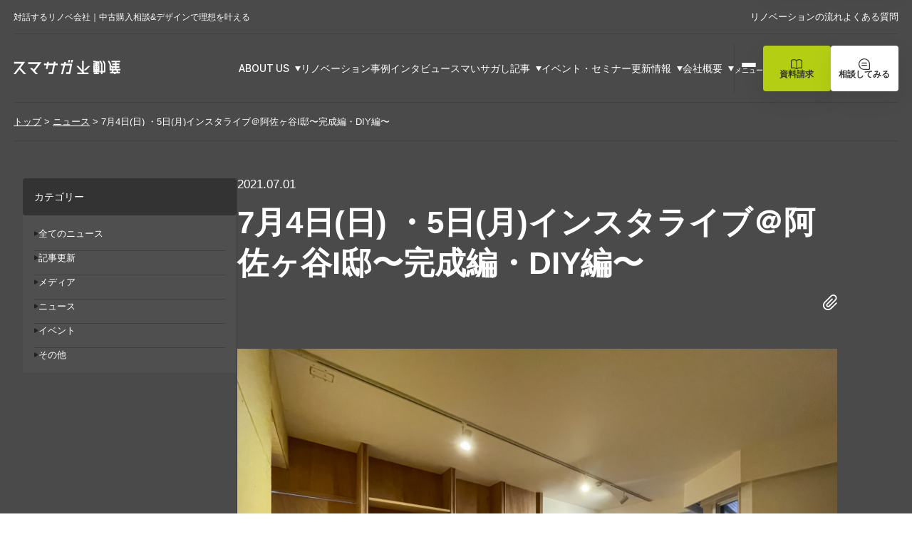

--- FILE ---
content_type: text/html; charset=UTF-8
request_url: https://suma-saga.com/news/210704oh/
body_size: 30415
content:


<!-- head -->
<!DOCTYPE html>
<html lang="ja">


  <head>
    <meta charset="UTF-8">
    <meta name="viewport" content="width=device-width, initial-scale=1.0, user-scalable=no">
    <meta name=" format-detection" content="telephone=no">
    <meta http-equiv="X-UA-Compatible" content="IE=edge">


    
		<!-- All in One SEO 4.7.0 - aioseo.com -->
		<title>7月4日(日) ・5日(月)インスタライブ＠阿佐ヶ谷I邸〜完成編・DIY編〜 - スマサガ不動産</title>
		<meta name="description" content="60㎡の持ち家の部分リノベーションに密着しているI邸。いよいよ今週末、工事が完了します！ 7/4" />
		<meta name="robots" content="max-image-preview:large" />
		<link rel="canonical" href="https://suma-saga.com/news/210704oh/" />
		<meta name="generator" content="All in One SEO (AIOSEO) 4.7.0" />
		<meta property="og:locale" content="ja_JP" />
		<meta property="og:site_name" content="スマサガ不動産 - 対話するリノベ会社｜中古購入相談&amp;デザインで理想を叶える" />
		<meta property="og:type" content="article" />
		<meta property="og:title" content="7月4日(日) ・5日(月)インスタライブ＠阿佐ヶ谷I邸〜完成編・DIY編〜 - スマサガ不動産" />
		<meta property="og:description" content="60㎡の持ち家の部分リノベーションに密着しているI邸。いよいよ今週末、工事が完了します！ 7/4" />
		<meta property="og:url" content="https://suma-saga.com/news/210704oh/" />
		<meta property="og:image" content="https://suma-saga.com/wp/wp-content/uploads/2024/09/thumbnail.jpg" />
		<meta property="og:image:secure_url" content="https://suma-saga.com/wp/wp-content/uploads/2024/09/thumbnail.jpg" />
		<meta property="og:image:width" content="1500" />
		<meta property="og:image:height" content="788" />
		<meta property="article:published_time" content="2021-07-01T06:59:22+00:00" />
		<meta property="article:modified_time" content="2021-07-02T10:31:05+00:00" />
		<meta property="article:publisher" content="https://www.facebook.com/sumasaga/?locale=ja_JP" />
		<meta name="twitter:card" content="summary_large_image" />
		<meta name="twitter:title" content="7月4日(日) ・5日(月)インスタライブ＠阿佐ヶ谷I邸〜完成編・DIY編〜 - スマサガ不動産" />
		<meta name="twitter:description" content="60㎡の持ち家の部分リノベーションに密着しているI邸。いよいよ今週末、工事が完了します！ 7/4" />
		<meta name="twitter:image" content="https://suma-saga.com/wp/wp-content/uploads/2024/09/thumbnail.jpg" />
		<script type="application/ld+json" class="aioseo-schema">
			{"@context":"https:\/\/schema.org","@graph":[{"@type":"BreadcrumbList","@id":"https:\/\/suma-saga.com\/news\/210704oh\/#breadcrumblist","itemListElement":[{"@type":"ListItem","@id":"https:\/\/suma-saga.com\/#listItem","position":1,"name":"\u5bb6","item":"https:\/\/suma-saga.com\/","nextItem":"https:\/\/suma-saga.com\/news\/210704oh\/#listItem"},{"@type":"ListItem","@id":"https:\/\/suma-saga.com\/news\/210704oh\/#listItem","position":2,"name":"7\u67084\u65e5(\u65e5) \u30fb5\u65e5(\u6708)\u30a4\u30f3\u30b9\u30bf\u30e9\u30a4\u30d6\uff20\u963f\u4f50\u30f6\u8c37I\u90b8\u301c\u5b8c\u6210\u7de8\u30fbDIY\u7de8\u301c","previousItem":"https:\/\/suma-saga.com\/#listItem"}]},{"@type":"Organization","@id":"https:\/\/suma-saga.com\/#organization","name":"\u30b9\u30de\u30b5\u30ac\u4e0d\u52d5\u7523","description":"\u5bfe\u8a71\u3059\u308b\u30ea\u30ce\u30d9\u4f1a\u793e\uff5c\u4e2d\u53e4\u8cfc\u5165\u76f8\u8ac7&\u30c7\u30b6\u30a4\u30f3\u3067\u7406\u60f3\u3092\u53f6\u3048\u308b","url":"https:\/\/suma-saga.com\/","logo":{"@type":"ImageObject","url":"https:\/\/suma-saga.com\/wp\/wp-content\/uploads\/2024\/09\/favicon.png","@id":"https:\/\/suma-saga.com\/news\/210704oh\/#organizationLogo","width":400,"height":400},"image":{"@id":"https:\/\/suma-saga.com\/news\/210704oh\/#organizationLogo"},"sameAs":["https:\/\/www.facebook.com\/sumasaga\/?locale=ja_JP","https:\/\/www.instagram.com\/sumasaga_fudosan\/","https:\/\/www.youtube.com\/channel\/UC-ZibMlEKMaKbRmUqYcxLFA"]},{"@type":"WebPage","@id":"https:\/\/suma-saga.com\/news\/210704oh\/#webpage","url":"https:\/\/suma-saga.com\/news\/210704oh\/","name":"7\u67084\u65e5(\u65e5) \u30fb5\u65e5(\u6708)\u30a4\u30f3\u30b9\u30bf\u30e9\u30a4\u30d6\uff20\u963f\u4f50\u30f6\u8c37I\u90b8\u301c\u5b8c\u6210\u7de8\u30fbDIY\u7de8\u301c - \u30b9\u30de\u30b5\u30ac\u4e0d\u52d5\u7523","description":"60\u33a1\u306e\u6301\u3061\u5bb6\u306e\u90e8\u5206\u30ea\u30ce\u30d9\u30fc\u30b7\u30e7\u30f3\u306b\u5bc6\u7740\u3057\u3066\u3044\u308bI\u90b8\u3002\u3044\u3088\u3044\u3088\u4eca\u9031\u672b\u3001\u5de5\u4e8b\u304c\u5b8c\u4e86\u3057\u307e\u3059\uff01 7\/4","inLanguage":"ja","isPartOf":{"@id":"https:\/\/suma-saga.com\/#website"},"breadcrumb":{"@id":"https:\/\/suma-saga.com\/news\/210704oh\/#breadcrumblist"},"image":{"@type":"ImageObject","url":"https:\/\/suma-saga.com\/wp\/wp-content\/uploads\/2021\/07\/Image_20210702_190128-scaled.jpg","@id":"https:\/\/suma-saga.com\/news\/210704oh\/#mainImage","width":2560,"height":1920},"primaryImageOfPage":{"@id":"https:\/\/suma-saga.com\/news\/210704oh\/#mainImage"},"datePublished":"2021-07-01T15:59:22+09:00","dateModified":"2021-07-02T19:31:05+09:00"},{"@type":"WebSite","@id":"https:\/\/suma-saga.com\/#website","url":"https:\/\/suma-saga.com\/","name":"\u30b9\u30de\u30b5\u30ac\u4e0d\u52d5\u7523","description":"\u5bfe\u8a71\u3059\u308b\u30ea\u30ce\u30d9\u4f1a\u793e\uff5c\u4e2d\u53e4\u8cfc\u5165\u76f8\u8ac7&\u30c7\u30b6\u30a4\u30f3\u3067\u7406\u60f3\u3092\u53f6\u3048\u308b","inLanguage":"ja","publisher":{"@id":"https:\/\/suma-saga.com\/#organization"}}]}
		</script>
		<!-- All in One SEO -->

<script type="text/javascript">
window._wpemojiSettings = {"baseUrl":"https:\/\/s.w.org\/images\/core\/emoji\/14.0.0\/72x72\/","ext":".png","svgUrl":"https:\/\/s.w.org\/images\/core\/emoji\/14.0.0\/svg\/","svgExt":".svg","source":{"concatemoji":"https:\/\/suma-saga.com\/wp\/wp-includes\/js\/wp-emoji-release.min.js?ver=6.1.9"}};
/*! This file is auto-generated */
!function(e,a,t){var n,r,o,i=a.createElement("canvas"),p=i.getContext&&i.getContext("2d");function s(e,t){var a=String.fromCharCode,e=(p.clearRect(0,0,i.width,i.height),p.fillText(a.apply(this,e),0,0),i.toDataURL());return p.clearRect(0,0,i.width,i.height),p.fillText(a.apply(this,t),0,0),e===i.toDataURL()}function c(e){var t=a.createElement("script");t.src=e,t.defer=t.type="text/javascript",a.getElementsByTagName("head")[0].appendChild(t)}for(o=Array("flag","emoji"),t.supports={everything:!0,everythingExceptFlag:!0},r=0;r<o.length;r++)t.supports[o[r]]=function(e){if(p&&p.fillText)switch(p.textBaseline="top",p.font="600 32px Arial",e){case"flag":return s([127987,65039,8205,9895,65039],[127987,65039,8203,9895,65039])?!1:!s([55356,56826,55356,56819],[55356,56826,8203,55356,56819])&&!s([55356,57332,56128,56423,56128,56418,56128,56421,56128,56430,56128,56423,56128,56447],[55356,57332,8203,56128,56423,8203,56128,56418,8203,56128,56421,8203,56128,56430,8203,56128,56423,8203,56128,56447]);case"emoji":return!s([129777,127995,8205,129778,127999],[129777,127995,8203,129778,127999])}return!1}(o[r]),t.supports.everything=t.supports.everything&&t.supports[o[r]],"flag"!==o[r]&&(t.supports.everythingExceptFlag=t.supports.everythingExceptFlag&&t.supports[o[r]]);t.supports.everythingExceptFlag=t.supports.everythingExceptFlag&&!t.supports.flag,t.DOMReady=!1,t.readyCallback=function(){t.DOMReady=!0},t.supports.everything||(n=function(){t.readyCallback()},a.addEventListener?(a.addEventListener("DOMContentLoaded",n,!1),e.addEventListener("load",n,!1)):(e.attachEvent("onload",n),a.attachEvent("onreadystatechange",function(){"complete"===a.readyState&&t.readyCallback()})),(e=t.source||{}).concatemoji?c(e.concatemoji):e.wpemoji&&e.twemoji&&(c(e.twemoji),c(e.wpemoji)))}(window,document,window._wpemojiSettings);
</script>
<style type="text/css">
img.wp-smiley,
img.emoji {
	display: inline !important;
	border: none !important;
	box-shadow: none !important;
	height: 1em !important;
	width: 1em !important;
	margin: 0 0.07em !important;
	vertical-align: -0.1em !important;
	background: none !important;
	padding: 0 !important;
}
</style>
	<link rel='stylesheet' id='wp-block-library-css' href='https://suma-saga.com/wp/wp-includes/css/dist/block-library/style.min.css?ver=6.1.9' type='text/css' media='all' />
<link rel='stylesheet' id='classic-theme-styles-css' href='https://suma-saga.com/wp/wp-includes/css/classic-themes.min.css?ver=1' type='text/css' media='all' />
<style id='global-styles-inline-css' type='text/css'>
body{--wp--preset--color--black: #000000;--wp--preset--color--cyan-bluish-gray: #abb8c3;--wp--preset--color--white: #ffffff;--wp--preset--color--pale-pink: #f78da7;--wp--preset--color--vivid-red: #cf2e2e;--wp--preset--color--luminous-vivid-orange: #ff6900;--wp--preset--color--luminous-vivid-amber: #fcb900;--wp--preset--color--light-green-cyan: #7bdcb5;--wp--preset--color--vivid-green-cyan: #00d084;--wp--preset--color--pale-cyan-blue: #8ed1fc;--wp--preset--color--vivid-cyan-blue: #0693e3;--wp--preset--color--vivid-purple: #9b51e0;--wp--preset--gradient--vivid-cyan-blue-to-vivid-purple: linear-gradient(135deg,rgba(6,147,227,1) 0%,rgb(155,81,224) 100%);--wp--preset--gradient--light-green-cyan-to-vivid-green-cyan: linear-gradient(135deg,rgb(122,220,180) 0%,rgb(0,208,130) 100%);--wp--preset--gradient--luminous-vivid-amber-to-luminous-vivid-orange: linear-gradient(135deg,rgba(252,185,0,1) 0%,rgba(255,105,0,1) 100%);--wp--preset--gradient--luminous-vivid-orange-to-vivid-red: linear-gradient(135deg,rgba(255,105,0,1) 0%,rgb(207,46,46) 100%);--wp--preset--gradient--very-light-gray-to-cyan-bluish-gray: linear-gradient(135deg,rgb(238,238,238) 0%,rgb(169,184,195) 100%);--wp--preset--gradient--cool-to-warm-spectrum: linear-gradient(135deg,rgb(74,234,220) 0%,rgb(151,120,209) 20%,rgb(207,42,186) 40%,rgb(238,44,130) 60%,rgb(251,105,98) 80%,rgb(254,248,76) 100%);--wp--preset--gradient--blush-light-purple: linear-gradient(135deg,rgb(255,206,236) 0%,rgb(152,150,240) 100%);--wp--preset--gradient--blush-bordeaux: linear-gradient(135deg,rgb(254,205,165) 0%,rgb(254,45,45) 50%,rgb(107,0,62) 100%);--wp--preset--gradient--luminous-dusk: linear-gradient(135deg,rgb(255,203,112) 0%,rgb(199,81,192) 50%,rgb(65,88,208) 100%);--wp--preset--gradient--pale-ocean: linear-gradient(135deg,rgb(255,245,203) 0%,rgb(182,227,212) 50%,rgb(51,167,181) 100%);--wp--preset--gradient--electric-grass: linear-gradient(135deg,rgb(202,248,128) 0%,rgb(113,206,126) 100%);--wp--preset--gradient--midnight: linear-gradient(135deg,rgb(2,3,129) 0%,rgb(40,116,252) 100%);--wp--preset--duotone--dark-grayscale: url('#wp-duotone-dark-grayscale');--wp--preset--duotone--grayscale: url('#wp-duotone-grayscale');--wp--preset--duotone--purple-yellow: url('#wp-duotone-purple-yellow');--wp--preset--duotone--blue-red: url('#wp-duotone-blue-red');--wp--preset--duotone--midnight: url('#wp-duotone-midnight');--wp--preset--duotone--magenta-yellow: url('#wp-duotone-magenta-yellow');--wp--preset--duotone--purple-green: url('#wp-duotone-purple-green');--wp--preset--duotone--blue-orange: url('#wp-duotone-blue-orange');--wp--preset--font-size--small: 13px;--wp--preset--font-size--medium: 20px;--wp--preset--font-size--large: 36px;--wp--preset--font-size--x-large: 42px;--wp--preset--spacing--20: 0.44rem;--wp--preset--spacing--30: 0.67rem;--wp--preset--spacing--40: 1rem;--wp--preset--spacing--50: 1.5rem;--wp--preset--spacing--60: 2.25rem;--wp--preset--spacing--70: 3.38rem;--wp--preset--spacing--80: 5.06rem;}:where(.is-layout-flex){gap: 0.5em;}body .is-layout-flow > .alignleft{float: left;margin-inline-start: 0;margin-inline-end: 2em;}body .is-layout-flow > .alignright{float: right;margin-inline-start: 2em;margin-inline-end: 0;}body .is-layout-flow > .aligncenter{margin-left: auto !important;margin-right: auto !important;}body .is-layout-constrained > .alignleft{float: left;margin-inline-start: 0;margin-inline-end: 2em;}body .is-layout-constrained > .alignright{float: right;margin-inline-start: 2em;margin-inline-end: 0;}body .is-layout-constrained > .aligncenter{margin-left: auto !important;margin-right: auto !important;}body .is-layout-constrained > :where(:not(.alignleft):not(.alignright):not(.alignfull)){max-width: var(--wp--style--global--content-size);margin-left: auto !important;margin-right: auto !important;}body .is-layout-constrained > .alignwide{max-width: var(--wp--style--global--wide-size);}body .is-layout-flex{display: flex;}body .is-layout-flex{flex-wrap: wrap;align-items: center;}body .is-layout-flex > *{margin: 0;}:where(.wp-block-columns.is-layout-flex){gap: 2em;}.has-black-color{color: var(--wp--preset--color--black) !important;}.has-cyan-bluish-gray-color{color: var(--wp--preset--color--cyan-bluish-gray) !important;}.has-white-color{color: var(--wp--preset--color--white) !important;}.has-pale-pink-color{color: var(--wp--preset--color--pale-pink) !important;}.has-vivid-red-color{color: var(--wp--preset--color--vivid-red) !important;}.has-luminous-vivid-orange-color{color: var(--wp--preset--color--luminous-vivid-orange) !important;}.has-luminous-vivid-amber-color{color: var(--wp--preset--color--luminous-vivid-amber) !important;}.has-light-green-cyan-color{color: var(--wp--preset--color--light-green-cyan) !important;}.has-vivid-green-cyan-color{color: var(--wp--preset--color--vivid-green-cyan) !important;}.has-pale-cyan-blue-color{color: var(--wp--preset--color--pale-cyan-blue) !important;}.has-vivid-cyan-blue-color{color: var(--wp--preset--color--vivid-cyan-blue) !important;}.has-vivid-purple-color{color: var(--wp--preset--color--vivid-purple) !important;}.has-black-background-color{background-color: var(--wp--preset--color--black) !important;}.has-cyan-bluish-gray-background-color{background-color: var(--wp--preset--color--cyan-bluish-gray) !important;}.has-white-background-color{background-color: var(--wp--preset--color--white) !important;}.has-pale-pink-background-color{background-color: var(--wp--preset--color--pale-pink) !important;}.has-vivid-red-background-color{background-color: var(--wp--preset--color--vivid-red) !important;}.has-luminous-vivid-orange-background-color{background-color: var(--wp--preset--color--luminous-vivid-orange) !important;}.has-luminous-vivid-amber-background-color{background-color: var(--wp--preset--color--luminous-vivid-amber) !important;}.has-light-green-cyan-background-color{background-color: var(--wp--preset--color--light-green-cyan) !important;}.has-vivid-green-cyan-background-color{background-color: var(--wp--preset--color--vivid-green-cyan) !important;}.has-pale-cyan-blue-background-color{background-color: var(--wp--preset--color--pale-cyan-blue) !important;}.has-vivid-cyan-blue-background-color{background-color: var(--wp--preset--color--vivid-cyan-blue) !important;}.has-vivid-purple-background-color{background-color: var(--wp--preset--color--vivid-purple) !important;}.has-black-border-color{border-color: var(--wp--preset--color--black) !important;}.has-cyan-bluish-gray-border-color{border-color: var(--wp--preset--color--cyan-bluish-gray) !important;}.has-white-border-color{border-color: var(--wp--preset--color--white) !important;}.has-pale-pink-border-color{border-color: var(--wp--preset--color--pale-pink) !important;}.has-vivid-red-border-color{border-color: var(--wp--preset--color--vivid-red) !important;}.has-luminous-vivid-orange-border-color{border-color: var(--wp--preset--color--luminous-vivid-orange) !important;}.has-luminous-vivid-amber-border-color{border-color: var(--wp--preset--color--luminous-vivid-amber) !important;}.has-light-green-cyan-border-color{border-color: var(--wp--preset--color--light-green-cyan) !important;}.has-vivid-green-cyan-border-color{border-color: var(--wp--preset--color--vivid-green-cyan) !important;}.has-pale-cyan-blue-border-color{border-color: var(--wp--preset--color--pale-cyan-blue) !important;}.has-vivid-cyan-blue-border-color{border-color: var(--wp--preset--color--vivid-cyan-blue) !important;}.has-vivid-purple-border-color{border-color: var(--wp--preset--color--vivid-purple) !important;}.has-vivid-cyan-blue-to-vivid-purple-gradient-background{background: var(--wp--preset--gradient--vivid-cyan-blue-to-vivid-purple) !important;}.has-light-green-cyan-to-vivid-green-cyan-gradient-background{background: var(--wp--preset--gradient--light-green-cyan-to-vivid-green-cyan) !important;}.has-luminous-vivid-amber-to-luminous-vivid-orange-gradient-background{background: var(--wp--preset--gradient--luminous-vivid-amber-to-luminous-vivid-orange) !important;}.has-luminous-vivid-orange-to-vivid-red-gradient-background{background: var(--wp--preset--gradient--luminous-vivid-orange-to-vivid-red) !important;}.has-very-light-gray-to-cyan-bluish-gray-gradient-background{background: var(--wp--preset--gradient--very-light-gray-to-cyan-bluish-gray) !important;}.has-cool-to-warm-spectrum-gradient-background{background: var(--wp--preset--gradient--cool-to-warm-spectrum) !important;}.has-blush-light-purple-gradient-background{background: var(--wp--preset--gradient--blush-light-purple) !important;}.has-blush-bordeaux-gradient-background{background: var(--wp--preset--gradient--blush-bordeaux) !important;}.has-luminous-dusk-gradient-background{background: var(--wp--preset--gradient--luminous-dusk) !important;}.has-pale-ocean-gradient-background{background: var(--wp--preset--gradient--pale-ocean) !important;}.has-electric-grass-gradient-background{background: var(--wp--preset--gradient--electric-grass) !important;}.has-midnight-gradient-background{background: var(--wp--preset--gradient--midnight) !important;}.has-small-font-size{font-size: var(--wp--preset--font-size--small) !important;}.has-medium-font-size{font-size: var(--wp--preset--font-size--medium) !important;}.has-large-font-size{font-size: var(--wp--preset--font-size--large) !important;}.has-x-large-font-size{font-size: var(--wp--preset--font-size--x-large) !important;}
.wp-block-navigation a:where(:not(.wp-element-button)){color: inherit;}
:where(.wp-block-columns.is-layout-flex){gap: 2em;}
.wp-block-pullquote{font-size: 1.5em;line-height: 1.6;}
</style>
<link rel="https://api.w.org/" href="https://suma-saga.com/wp-json/" /><link rel="EditURI" type="application/rsd+xml" title="RSD" href="https://suma-saga.com/wp/xmlrpc.php?rsd" />
<link rel="wlwmanifest" type="application/wlwmanifest+xml" href="https://suma-saga.com/wp/wp-includes/wlwmanifest.xml" />
<link rel='shortlink' href='https://suma-saga.com/?p=6533' />
<link rel="alternate" type="application/json+oembed" href="https://suma-saga.com/wp-json/oembed/1.0/embed?url=https%3A%2F%2Fsuma-saga.com%2Fnews%2F210704oh%2F" />
<link rel="alternate" type="text/xml+oembed" href="https://suma-saga.com/wp-json/oembed/1.0/embed?url=https%3A%2F%2Fsuma-saga.com%2Fnews%2F210704oh%2F&#038;format=xml" />
<!-- Google Tag Manager -->
<script>(function(w,d,s,l,i){w[l]=w[l]||[];w[l].push({'gtm.start':
new Date().getTime(),event:'gtm.js'});var f=d.getElementsByTagName(s)[0],
j=d.createElement(s),dl=l!='dataLayer'?'&l='+l:'';j.async=true;j.src=
'https://www.googletagmanager.com/gtm.js?id='+i+dl;f.parentNode.insertBefore(j,f);
})(window,document,'script','dataLayer','GTM-K43PSWV');</script>
<!-- End Google Tag Manager -->
<link rel="icon" href="https://suma-saga.com/wp/wp-content/uploads/2024/09/cropped-favicon-32x32.png" sizes="32x32" />
<link rel="icon" href="https://suma-saga.com/wp/wp-content/uploads/2024/09/cropped-favicon-192x192.png" sizes="192x192" />
<link rel="apple-touch-icon" href="https://suma-saga.com/wp/wp-content/uploads/2024/09/cropped-favicon-180x180.png" />
<meta name="msapplication-TileImage" content="https://suma-saga.com/wp/wp-content/uploads/2024/09/cropped-favicon-270x270.png" />


    <!-- CSS -->
        <link rel="stylesheet" type="text/css"
      href="https://suma-saga.com/wp/wp-content/themes/sumasaga/static/css/default.css?1769911143">
    <link rel="stylesheet" type="text/css"
      href="https://suma-saga.com/wp/wp-content/themes/sumasaga/static/css/header.css?1769911143">
    <link rel="stylesheet" type="text/css"
      href="https://suma-saga.com/wp/wp-content/themes/sumasaga/static/css/footer.css?1769911143">
    <link rel="stylesheet" href="https://cdn.jsdelivr.net/npm/@splidejs/splide@4.1.4/dist/css/splide.min.css" />
    <link rel="stylesheet" href="https://unpkg.com/aos@2.3.1/dist/aos.css" rel="stylesheet">
    <link rel="stylesheet" href="https://cdnjs.cloudflare.com/ajax/libs/animate.css/4.1.1/animate.min.css" />


    <!-- typeface -->
    <link rel="preconnect" href="https://fonts.googleapis.com">
    <link rel="preconnect" href="https://fonts.gstatic.com" crossorigin>
    <link
      href="https://fonts.googleapis.com/css2?family=Inter+Tight:wght@100..900&family=Sora:wght@100..800&display=swap"
      rel="stylesheet">
    <!-- <script src="https://suma-saga.com/wp/wp-content/themes/sumasaga/static/js/typekit.js"></script> -->


  </head>

<body class="single fadeout" class="news01-template-default single single-news01 postid-6533">
  <svg xmlns="http://www.w3.org/2000/svg" viewBox="0 0 0 0" width="0" height="0" focusable="false" role="none" style="visibility: hidden; position: absolute; left: -9999px; overflow: hidden;" ><defs><filter id="wp-duotone-dark-grayscale"><feColorMatrix color-interpolation-filters="sRGB" type="matrix" values=" .299 .587 .114 0 0 .299 .587 .114 0 0 .299 .587 .114 0 0 .299 .587 .114 0 0 " /><feComponentTransfer color-interpolation-filters="sRGB" ><feFuncR type="table" tableValues="0 0.49803921568627" /><feFuncG type="table" tableValues="0 0.49803921568627" /><feFuncB type="table" tableValues="0 0.49803921568627" /><feFuncA type="table" tableValues="1 1" /></feComponentTransfer><feComposite in2="SourceGraphic" operator="in" /></filter></defs></svg><svg xmlns="http://www.w3.org/2000/svg" viewBox="0 0 0 0" width="0" height="0" focusable="false" role="none" style="visibility: hidden; position: absolute; left: -9999px; overflow: hidden;" ><defs><filter id="wp-duotone-grayscale"><feColorMatrix color-interpolation-filters="sRGB" type="matrix" values=" .299 .587 .114 0 0 .299 .587 .114 0 0 .299 .587 .114 0 0 .299 .587 .114 0 0 " /><feComponentTransfer color-interpolation-filters="sRGB" ><feFuncR type="table" tableValues="0 1" /><feFuncG type="table" tableValues="0 1" /><feFuncB type="table" tableValues="0 1" /><feFuncA type="table" tableValues="1 1" /></feComponentTransfer><feComposite in2="SourceGraphic" operator="in" /></filter></defs></svg><svg xmlns="http://www.w3.org/2000/svg" viewBox="0 0 0 0" width="0" height="0" focusable="false" role="none" style="visibility: hidden; position: absolute; left: -9999px; overflow: hidden;" ><defs><filter id="wp-duotone-purple-yellow"><feColorMatrix color-interpolation-filters="sRGB" type="matrix" values=" .299 .587 .114 0 0 .299 .587 .114 0 0 .299 .587 .114 0 0 .299 .587 .114 0 0 " /><feComponentTransfer color-interpolation-filters="sRGB" ><feFuncR type="table" tableValues="0.54901960784314 0.98823529411765" /><feFuncG type="table" tableValues="0 1" /><feFuncB type="table" tableValues="0.71764705882353 0.25490196078431" /><feFuncA type="table" tableValues="1 1" /></feComponentTransfer><feComposite in2="SourceGraphic" operator="in" /></filter></defs></svg><svg xmlns="http://www.w3.org/2000/svg" viewBox="0 0 0 0" width="0" height="0" focusable="false" role="none" style="visibility: hidden; position: absolute; left: -9999px; overflow: hidden;" ><defs><filter id="wp-duotone-blue-red"><feColorMatrix color-interpolation-filters="sRGB" type="matrix" values=" .299 .587 .114 0 0 .299 .587 .114 0 0 .299 .587 .114 0 0 .299 .587 .114 0 0 " /><feComponentTransfer color-interpolation-filters="sRGB" ><feFuncR type="table" tableValues="0 1" /><feFuncG type="table" tableValues="0 0.27843137254902" /><feFuncB type="table" tableValues="0.5921568627451 0.27843137254902" /><feFuncA type="table" tableValues="1 1" /></feComponentTransfer><feComposite in2="SourceGraphic" operator="in" /></filter></defs></svg><svg xmlns="http://www.w3.org/2000/svg" viewBox="0 0 0 0" width="0" height="0" focusable="false" role="none" style="visibility: hidden; position: absolute; left: -9999px; overflow: hidden;" ><defs><filter id="wp-duotone-midnight"><feColorMatrix color-interpolation-filters="sRGB" type="matrix" values=" .299 .587 .114 0 0 .299 .587 .114 0 0 .299 .587 .114 0 0 .299 .587 .114 0 0 " /><feComponentTransfer color-interpolation-filters="sRGB" ><feFuncR type="table" tableValues="0 0" /><feFuncG type="table" tableValues="0 0.64705882352941" /><feFuncB type="table" tableValues="0 1" /><feFuncA type="table" tableValues="1 1" /></feComponentTransfer><feComposite in2="SourceGraphic" operator="in" /></filter></defs></svg><svg xmlns="http://www.w3.org/2000/svg" viewBox="0 0 0 0" width="0" height="0" focusable="false" role="none" style="visibility: hidden; position: absolute; left: -9999px; overflow: hidden;" ><defs><filter id="wp-duotone-magenta-yellow"><feColorMatrix color-interpolation-filters="sRGB" type="matrix" values=" .299 .587 .114 0 0 .299 .587 .114 0 0 .299 .587 .114 0 0 .299 .587 .114 0 0 " /><feComponentTransfer color-interpolation-filters="sRGB" ><feFuncR type="table" tableValues="0.78039215686275 1" /><feFuncG type="table" tableValues="0 0.94901960784314" /><feFuncB type="table" tableValues="0.35294117647059 0.47058823529412" /><feFuncA type="table" tableValues="1 1" /></feComponentTransfer><feComposite in2="SourceGraphic" operator="in" /></filter></defs></svg><svg xmlns="http://www.w3.org/2000/svg" viewBox="0 0 0 0" width="0" height="0" focusable="false" role="none" style="visibility: hidden; position: absolute; left: -9999px; overflow: hidden;" ><defs><filter id="wp-duotone-purple-green"><feColorMatrix color-interpolation-filters="sRGB" type="matrix" values=" .299 .587 .114 0 0 .299 .587 .114 0 0 .299 .587 .114 0 0 .299 .587 .114 0 0 " /><feComponentTransfer color-interpolation-filters="sRGB" ><feFuncR type="table" tableValues="0.65098039215686 0.40392156862745" /><feFuncG type="table" tableValues="0 1" /><feFuncB type="table" tableValues="0.44705882352941 0.4" /><feFuncA type="table" tableValues="1 1" /></feComponentTransfer><feComposite in2="SourceGraphic" operator="in" /></filter></defs></svg><svg xmlns="http://www.w3.org/2000/svg" viewBox="0 0 0 0" width="0" height="0" focusable="false" role="none" style="visibility: hidden; position: absolute; left: -9999px; overflow: hidden;" ><defs><filter id="wp-duotone-blue-orange"><feColorMatrix color-interpolation-filters="sRGB" type="matrix" values=" .299 .587 .114 0 0 .299 .587 .114 0 0 .299 .587 .114 0 0 .299 .587 .114 0 0 " /><feComponentTransfer color-interpolation-filters="sRGB" ><feFuncR type="table" tableValues="0.098039215686275 1" /><feFuncG type="table" tableValues="0 0.66274509803922" /><feFuncB type="table" tableValues="0.84705882352941 0.41960784313725" /><feFuncA type="table" tableValues="1 1" /></feComponentTransfer><feComposite in2="SourceGraphic" operator="in" /></filter></defs></svg><!-- Google Tag Manager (noscript) -->
<noscript><iframe src="https://www.googletagmanager.com/ns.html?id=GTM-K43PSWV"
height="0" width="0" style="display:none;visibility:hidden"></iframe></noscript>
<!-- End Google Tag Manager (noscript) -->


  <!-- header -->
      <!-- modal - スマい探し記事 -->
    <section class="micromodal-slide modal_all_column modal_menu" id="modal-read-more" aria-hidden="true"
      data-lenis-prevent="true">
      <div class="modal__overlay" tabindex="-1" aria-label="Close modal" data-micromodal-close>
        <div class="modal__container primary_white radius" role="dialog" aria-modal="true">
          <span class="square_btn" aria-label="Close modal" data-micromodal-close></span>

          <div class="content flex flex_col">

            <div class="wrap_headlines flex flex_col">
              <!-- 見出し#0 - セクション -->
              <div id="headline_section" class="headline_section flex flex_col radius">
                <h1 class="headline font_bebas">Read More...</h1>
              </div>
              <!-- 見出し#2 - Small / Outlined -->
              <div id="headline_02_small_outlined" class="headline_02_small_outlined primary_white">
                <h1 class="headline font_bold">スマい探し記事</h1>
              </div>
            </div>
            <!-- list -->
            <div class="wrap_column flex flex_wrap">

              <!-- <article class="each_content flex flex_col">
                <a href="https://suma-saga.com/how_to" class="flex flex_col">
                  <figure class="thumbnail font_white flex flex_col justify_center items_center radius hidden shadow">
                    <img src='https://suma-saga.com/wp/wp-content/themes/sumasaga/static/img/column/how_to/thumbnail_wide.jpg'
                      alt="サムネイル画像">
                  </figure>
                  <div class="info flex flex_col">
                    <h4 class="subject line_mini font_bold">不動産業界が隠し続ける、本当の住まい探しの方法</h4>
                    <p class="description font_gray line_mini">もう物件情報を検索するだけの住まい探しは、終わりにしてください。</p>
                    <span class="read inter_semibold">コラムを読む</span>
                  </div>
                </a>
              </article> -->

              <!-- <article class="each_content flex flex_col">
                <a href="https://suma-saga.com/osusume" class="flex flex_col">
                  <figure class="thumbnail font_white flex flex_col justify_center items_center radius hidden shadow">
                    <img src='https://suma-saga.com/wp/wp-content/themes/sumasaga/static/img/column/osusume/thumbnail_wide.jpg'
                      alt="サムネイル画像">
                  </figure>
                  <div class="info flex flex_col">
                    <h4 class="subject line_mini font_bold">なぜ!? 中古マンションをオススメする理由</h4>
                    <p class="description font_gray line_mini">新築を買うのが安心だった時代は、もうとっくに終わりました...</p>
                    <span class="read inter_semibold">コラムを読む</span>
                  </div>
                </a>
              </article> -->

              <article class="each_content flex flex_col">
                <a href="https://suma-saga.com/damasaretya" class="flex flex_col">
                  <figure class="thumbnail font_white flex flex_col justify_center items_center radius hidden shadow">
                    <img
                      src='https://suma-saga.com/wp/wp-content/themes/sumasaga/static/img/column/damasaretya/thumbnail_wide.jpg'
                      alt="サムネイル画像">
                  </figure>
                  <div class="info flex flex_col">
                    <h4 class="subject line_mini font_bold">みなさん、不動産会社にだまされちゃだめです！</h4>
                    <p class="description font_gray line_mini">情報に踊らされる、情報弱者にはならないでくださいね！</p>
                    <span class="read inter_semibold">コラムを読む</span>
                  </div>
                </a>
              </article>
              <article class="each_content flex flex_col">
                <a href="https://suma-saga.com/truth" class="flex flex_col">
                  <figure class="thumbnail font_white flex flex_col justify_center items_center radius hidden shadow">
                    <img src='https://suma-saga.com/wp/wp-content/themes/sumasaga/static/img/column/truth/thumbnail_wide.jpg'
                      alt="サムネイル画像">
                  </figure>
                  <div class="info flex flex_col">
                    <h4 class="subject line_mini font_bold">同業者に告ぐ、僕たちはお客さんにホントのこと言っちゃいますからね！</h4>
                    <p class="description font_gray line_mini">言っちゃいます！</p>
                    <span class="read inter_semibold">コラムを読む</span>
                  </div>
                </a>
              </article>
              <article class="each_content flex flex_col">
                <a href="https://suma-saga.com/attention" class="flex flex_col">
                  <figure class="thumbnail font_white flex flex_col justify_center items_center radius hidden shadow">
                    <img
                      src='https://suma-saga.com/wp/wp-content/themes/sumasaga/static/img/column/attention/thumbnail_wide.jpg'
                      alt="サムネイル画像">
                  </figure>
                  <div class="info flex flex_col">
                    <h4 class="subject line_mini font_bold">ご注意ください！「リノベーション」はただの流行語で中身なし</h4>
                    <p class="description font_gray line_mini">あなたは、たぶん... リノベーションを誤解している！</p>
                    <span class="read inter_semibold">コラムを読む</span>
                  </div>
                </a>
              </article>
              <article class="each_content flex flex_col">
                <a href="https://suma-saga.com/knowhow" class="flex flex_col">
                  <figure class="thumbnail font_white flex flex_col justify_center items_center radius hidden shadow">
                    <img src='https://suma-saga.com/wp/wp-content/themes/sumasaga/static/img/column/knowhow/thumbnail_wide.jpg'
                      alt="サムネイル画像">
                  </figure>
                  <div class="info flex flex_col">
                    <h4 class="subject line_mini font_bold">最高の住まい探しをするためのノウハウ！教えます！</h4>
                    <p class="description font_gray line_mini">最高の住まい探しは、「最高の住まいとは何か?」を定義することから。</p>
                    <span class="read inter_semibold">コラムを読む</span>
                  </div>
                </a>
              </article>
              <article class="each_content flex flex_col">
                <a href="https://suma-saga.com/abuse" class="flex flex_col">
                  <figure class="thumbnail font_white flex flex_col justify_center items_center radius hidden shadow">
                    <img src='https://suma-saga.com/wp/wp-content/themes/sumasaga/static/img/column/abuse/thumbnail_wide.jpg'
                      alt="サムネイル画像">
                  </figure>
                  <div class="info flex flex_col">
                    <h4 class="subject line_mini font_bold">あんまり悪口好きじゃないけど、言っちゃいます！</h4>
                    <p class="description font_gray line_mini">不動産業界の「駆け引き」の手口を学びましょう。</p>
                    <span class="read inter_semibold">コラムを読む</span>
                  </div>
                </a>
              </article>
            </div>
            <div class="wrap_headlines flex flex_col">
              <!-- 見出し#2 - Small / Outlined -->
              <div id="headline_02_small_outlined" class="headline_02_small_outlined primary_white">
                <h1 class="headline font_bold">スマサガ不動産についてもっと深掘り</h1>
              </div>
            </div>
            <!-- list -->
            <div class="wrap_column flex flex_wrap">

              <article class="each_content flex flex_col">
                <a href="https://suma-saga.com/flow" class="flex flex_col">
                  <figure class="thumbnail font_white flex flex_col justify_center items_center radius hidden shadow">
                    <img src='https://suma-saga.com/wp/wp-content/themes/sumasaga/static/img/column/flow/thumbnail_wide.jpg'
                      alt="サムネイル画像">
                  </figure>
                  <div class="info flex flex_col">
                    <h4 class="subject line_mini font_bold">住まい探し〜リノベーション完成の流れ</h4>
                    <p class="description font_gray line_mini">クライアントによる、クライアントのためのリノベーション</p>
                    <span class="read inter_semibold">コラムを読む</span>
                  </div>
                </a>
              </article>
              <article class="each_content flex flex_col">
                <a href="https://suma-saga.com/about_us" class="flex flex_col">
                  <figure class="thumbnail font_white flex flex_col justify_center items_center radius hidden shadow">
                    <img src='https://suma-saga.com/wp/wp-content/themes/sumasaga/static/img/column/about_us/thumbnail_wide.jpg'
                      alt="サムネイル画像">
                  </figure>
                  <div class="info flex flex_col">
                    <h4 class="subject line_mini font_bold">スマサガ不動産の戦いと革命の歴史</h4>
                    <p class="description font_gray line_mini">スマサガ不動産を始めたのにはワケがある。</p>
                    <span class="read inter_semibold">コラムを読む</span>
                  </div>
                </a>
              </article>
              <article class="each_content flex flex_col">
                <a href="https://suma-saga.com/lie" class="flex flex_col">
                  <figure class="thumbnail font_white flex flex_col justify_center items_center radius hidden shadow">
                    <img src='https://suma-saga.com/wp/wp-content/themes/sumasaga/static/img/column/lie/thumbnail_wide.jpg'
                      alt="サムネイル画像">
                  </figure>
                  <div class="info flex flex_col">
                    <h4 class="subject line_mini font_bold">たぶん日本で唯一、ウソをつかない不動産会社です</h4>
                    <p class="description font_gray line_mini">スマサガ不動産の理想を話します。</p>
                    <span class="read inter_semibold">コラムを読む</span>
                  </div>
                </a>
              </article>
              <article class="each_content flex flex_col">
                <a href="https://suma-saga.com/taiwa" class="flex flex_col">
                  <figure class="thumbnail font_white flex flex_col justify_center items_center radius hidden shadow">
                    <img src='https://suma-saga.com/wp/wp-content/themes/sumasaga/static/img/column/taiwa/thumbnail_wide.jpg'
                      alt="サムネイル画像">
                  </figure>
                  <div class="info flex flex_col">
                    <h4 class="subject line_mini font_bold">デザイン×対話×スマサガ体験</h4>
                    <p class="description font_gray line_mini">スマサガがお届けする住まい探し体験型エンターテイメント</p>
                    <span class="read inter_semibold">コラムを読む</span>
                  </div>
                </a>
              </article>
              <article class="each_content flex flex_col">
                <a href="https://suma-saga.com/dorei" class="flex flex_col">
                  <figure class="thumbnail font_white flex flex_col justify_center items_center radius hidden shadow">
                    <img src='https://suma-saga.com/wp/wp-content/themes/sumasaga/static/img/column/dorei/thumbnail_wide.jpg'
                      alt="サムネイル画像">
                  </figure>
                  <div class="info flex flex_col">
                    <h4 class="subject line_mini font_bold">住まい探しの奴隷解放宣言!</h4>
                    <p class="description font_gray line_mini">今こそ住まい探しの「常識」を捨てるとき！</p>
                    <span class="read inter_semibold">コラムを読む</span>
                  </div>
                </a>
              </article>
              <article class="each_content flex flex_col">
                <a href="https://suma-saga.com/suma_ism" class="flex flex_col">
                  <figure class="thumbnail font_white flex flex_col justify_center items_center radius hidden shadow">
                    <img src='https://suma-saga.com/wp/wp-content/themes/sumasaga/static/img/column/suma_ism/thumbnail_wide.jpg'
                      alt="サムネイル画像">
                  </figure>
                  <div class="info flex flex_col">
                    <h4 class="subject line_mini font_bold">これがスマサガイズムです</h4>
                    <p class="description font_gray line_mini">スマサガ不動産を形成する考え方。</p>
                    <span class="read inter_semibold">コラムを読む</span>
                  </div>
                </a>
              </article>
              <article class="each_content flex flex_col">
                <a href="https://suma-saga.com/faq" class="flex flex_col">
                  <figure class="thumbnail font_white flex flex_col justify_center items_center radius hidden shadow">
                    <img src='https://suma-saga.com/wp/wp-content/themes/sumasaga/static/img/faq/thumbnail_wide.jpg'
                      alt="サムネイル画像">
                  </figure>
                  <div class="info flex flex_col">
                    <h4 class="subject line_mini font_bold">よくあるご質問</h4>
                    <p class="description font_gray line_mini">よくあるんです、質問。</p>
                    <span class="read inter_semibold">コラムを読む</span>
                  </div>
                </a>
              </article>
            </div>

          </div>
        </div>

      </div>
    </section>


    <!-- modal - header -->
    <section class="header_modal micromodal-slide modal_menu" id="modal-00" aria-hidden="true"
      data-lenis-prevent="true">
      <div class="modal__overlay" tabindex="-1" aria-label="Close modal" data-micromodal-close>
        <div class="modal__container primary_white radius flex flex_col" role="dialog" aria-modal="true">

          <!-- upper section -->
          <div class="upper_content flex items_center justify_between">
            <h1 class="logo">
              <a href="https://suma-saga.com/">
                <svg xmlns="http://www.w3.org/2000/svg" id="" data-name="" viewBox="0 0 188 24.01">
                  <g id="" data-name="">
                    <path
                      d="M0 23.87h3.8l6.52-8.06 7.79 8.06h4.02l.03-.03-10-10.35 8.22-10.14H.8v3.03h13.35L0 23.87ZM73.43 6.06l.51-2.96h-2.99c-.12.54-.29 2.04-.51 2.96h-8.72l.57-2.86h-2.92l-.57 2.86h-5.34v3.01h4.76l-1.5 6.31h2.92l1.5-6.31h8.61s-2.46 11.62-2.47 11.62h-5.07l-.76 3.01h8.12l3.16-14.62h4.85V6.07h-4.16ZM37.49 18.35 49.16 3.86H25.73v3.01h17.24l-7.56 9.38-2.78-2.87h-3.95l-.08.08 10.06 10.41h4.05l.03-.03-5.65-5.85.4.37ZM188 17.63v-2.6h-6.86v-1.79h5.01v-2.6h-5.01V8.62h5.01v-2.6h-5.01V3.99h6.2v-2.6h-15.05v2.6h6.35v2.03h-5v2.6h5v2.02h-4.68l-.58-1.18h-1.99v-2.5l-2.87-5.45h-2.87s2.94 5.6 3.21 6.12v10h4.64l-.96 2.37h-2.82v2.6h7.46V24h2.51v-1.4h7.46V20h-2.82l-.95-2.37h4.63Zm-15.04-3.37h2.83l-.51-1.03h3.36v1.79h-7.25v-3.88l1.57 3.11Zm8.66 5.75h-6.35l.95-2.37h4.44l.96 2.37ZM127.44 17.4l7.68-7.24-.02-.02h-3.97l-7.64 7.21.06.06h3.89Zm-4.11 2.29V1.41h-2.66v15.53l-6.51-6.74h-3.75l10.68 11.05h-9.03v2.77h19.92v-2.75h-7.14l-1.51-1.58ZM151.25 20.99v-2.54H147v-.51h4.01V8.69H147v-.7h4.03V5.45H147v-.77l4.03.49V2.61l-10.52-1.24v2.57l4.04.47v1.06h-4.04v2.54h4.03v.68h-4.03v9.25h4.02v.51h-4.24v2.56h4.25v.48h-3.12v2.54h8.7v-2.54H147v-.48h4.25Zm-4.25-5.5v-1.16h1.56v1.15H147Zm1.56-4.39v1.14H147V11.1h1.56Zm-4.02 0v1.14h-1.56V11.1h1.56Zm-1.56 4.39v-1.16h1.56v1.15h-1.56Z"
                      class="cls-1" />
                    <path
                      d="M159.12 1.47h-2.77c.62 1.25 2.47 4.69 2.68 5.09v11.95h-2.73V6.46l-2.63-4.98h-2.73l-.03.02s2.67 5.09 2.92 5.59v11.44h-1.75v2.54h1.75v2.94h2.47v-2.94h5.2V5.94l-2.38-4.47ZM98.53 4.14 99.65 0h-2.91l-1.12 4.14h2.91ZM103.6 4.14 104.72 0h-2.91l-1.12 4.14h2.91ZM99.66 9.27h-8.93l-4 14.63h-3.09l3.99-14.63h-4.38V6.26h5.24l.7-2.8h3.09l-.69 2.79h11.56l-3.43 17.51h-7.51l.68-3.01s4.43.05 4.4 0l2.38-11.49Z"
                      class="cls-1" />
                  </g>
                </svg>
              </a>
            </h1>
            <span class="square_btn modal__close" aria-label="Close modal" data-micromodal-close></span>
          </div>


          <!-- bottom section -->
          <div class="bottom_content flex flex_col">


            <div class="wrap_cta flex">


              <a href="https://suma-saga.com/contact/#request"
                class="contact_button flex flex_col justify_center items_center radius hidden">
                <div class="background"
                  style="background-image: url('https://suma-saga.com/wp/wp-content/themes/sumasaga/static/img/common/bg_link_material.jpg')">
                </div>
                <div class="texts_contact_button">
                  <svg class="icon" xmlns="http://www.w3.org/2000/svg" data-name="" viewBox="0 0 19.5 17.22">
                    <path
                      d="M18.95 1.9c-.67-.63-2.09-1.72-4.14-1.88-2.32-.2-4.08.92-4.92 1.6-.08.06-.2.07-.28 0C8.77.94 7.02-.17 4.69.02 2.64.19 1.21 1.27.55 1.9.2 2.23 0 2.69 0 3.17v11.04c0 .57.28 1.11.74 1.44s1.03.41 1.56.23c.79-.27 1.62-.41 2.43-.38 1.78.05 3.15.77 3.98 1.38.31.22.67.34 1.04.34s.73-.11 1.04-.34c.83-.6 2.2-1.33 3.98-1.38.82-.03 1.64.11 2.43.38.53.18 1.1.1 1.56-.23s.74-.87.74-1.44V3.17c0-.49-.19-.94-.55-1.27ZM4.77 14.01h-.22c-.93 0-1.85.15-2.74.46-.09.03-.15 0-.2-.03a.282.282 0 0 1-.11-.22V3.17c0-.07.03-.13.08-.18.52-.5 1.64-1.35 3.23-1.48 1.72-.13 3.04.61 3.85 1.27.1.08.22.13.34.19v12.32c-1.01-.62-2.44-1.23-4.23-1.27Zm13.23.2c0 .13-.08.2-.12.22-.04.03-.11.06-.2.03-.96-.33-1.96-.48-2.96-.46-1.79.05-3.22.65-4.23 1.27V2.96c.11-.06.23-.1.33-.19.81-.66 2.13-1.4 3.85-1.27 1.59.13 2.71.98 3.23 1.48.05.05.08.11.08.18V14.2H18Z"
                      data-name="" style="fill:#fff;stroke-width:0" />
                  </svg>
                  <h2 class="title_contact font_white">資料請求</h2>
                </div>
              </a>

              <a href="https://suma-saga.com/contact"
                class="contact_button flex flex_col justify_center items_center radius hidden">
                <div class="background"
                  style="background-image: url('https://suma-saga.com/wp/wp-content/themes/sumasaga/static/img/common/bg_link_contact_us.jpg')">
                </div>
                <div class="texts_contact_button">
                  <svg class="icon" xmlns="http://www.w3.org/2000/svg" id="" data-name="" viewBox=" 0 0 19.5 19.49">
                    <path
                      d="M16.55 2.76A9.646 9.646 0 0 0 9.48 0C4.39.14.14 4.39 0 9.47c-.07 2.66.91 5.17 2.76 7.07a9.677 9.677 0 0 0 6.99 2.95h8c.96 0 1.75-.79 1.75-1.75V9.75c0-2.66-1.05-5.14-2.95-6.99ZM18 17.75c0 .14-.11.25-.25.25h-8c-2.25 0-4.35-.89-5.91-2.5a8.152 8.152 0 0 1-2.33-5.99c.12-4.3 3.71-7.89 8.01-8.01h.24c2.16 0 4.2.82 5.75 2.34a8.198 8.198 0 0 1 2.5 5.91v8H18Z"
                      class="cls-1" style="fill:#fff;stroke-width:0" />
                    <path
                      d="M13.75 7h-8c-.41 0-.75.34-.75.75s.34.75.75.75h8c.41 0 .75-.34.75-.75S14.16 7 13.75 7Zm0 4h-8c-.41 0-.75.34-.75.75s.34.75.75.75h8c.41 0 .75-.34.75-.75s-.34-.75-.75-.75Z"
                      class="cls-1" style="fill:#fff;stroke-width:0" />
                  </svg>
                  <h2 class="title_contact font_white">お問い合わせ</h2>
                </div>
              </a>

              <a href="//lin.ee/hrMXRTZ" target="_blank" rel="noopener"
                class="contact_button flex flex_col justify_center items_center radius hidden">
                <div class="background"
                  style="background-image: url('https://suma-saga.com/wp/wp-content/themes/sumasaga/static/img/common/bg_link_line@.jpg')">
                </div>
                <div class="texts_contact_button">
                  <svg class="icon" xmlns="http://www.w3.org/2000/svg" data-name="" viewBox="0 0 24 22.87">
                    <path
                      d="M24 9.74C24 4.37 18.62 0 12 0S0 4.37 0 9.74c0 4.81 4.27 8.85 10.04 9.61.39.08.92.26 1.06.59.12.3.08.78.04 1.08l-.17 1.03c-.05.3-.24 1.19 1.04.65 1.28-.54 6.91-4.07 9.43-6.97 1.74-1.91 2.57-3.84 2.57-5.99ZM5.01 7.14c.13 0 .23.11.23.23v4.15h2.29c.13 0 .23.1.23.23v.84c0 .13-.1.23-.23.23H4.17c-.06 0-.12-.02-.16-.06a.236.236 0 0 1-.07-.16V7.37c0-.13.1-.23.23-.23h.84Zm14.99 0c.13 0 .23.11.23.23v.84c0 .13-.1.23-.23.23h-2.29v.88H20c.13 0 .23.1.23.23v.84c0 .13-.1.23-.23.23h-2.29v.88H20c.13 0 .23.1.23.23v.84c0 .13-.1.23-.23.23h-3.36c-.06 0-.12-.02-.16-.06a.236.236 0 0 1-.07-.16V7.35c0-.06.02-.12.07-.16.04-.04.1-.07.16-.07H20Zm-10.44 0c.13 0 .23.1.23.23v5.23c0 .13-.1.23-.23.23h-.84c-.13 0-.23-.1-.23-.23V7.37c0-.13.1-.23.23-.23h.84Zm2.13 0h.08l.01.01.01.02.01.02.02.02 2.4 3.24V7.34c0-.13.1-.23.23-.23h.84c.13 0 .23.1.23.23v5.23c0 .13-.1.23-.23.23H14.35l-.01-.01-.06-.06-2.4-3.24v3.11c0 .13-.1.23-.23.23h-.84c-.13 0-.23-.1-.23-.23V7.37c0-.13.1-.23.23-.23h.84Z"
                      data-name="" style="fill:#fff;fill-rule:evenodd;stroke-width:0" />
                  </svg>
                  <h2 class="title_contact font_white">LINE＠登録</h2>
                </div>
              </a>


            </div>
          </div>


          <!-- middle section -->
          <div class="main_info flex items_baseline justify_between">


            <ul class="menu_container flex flex_col">
              <li class="each_menu inline_flex">
                <a href="https://suma-saga.com/" class="">トップページ</a>
              </li>
              <li class="each_menu inline_flex">
                <a href="https://suma-saga.com/case" class="">リノベーション事例</a>
              </li>
              <li class="each_menu inline_flex">
                <a href="https://suma-saga.com/interview" class="">インタビュー</a>
              </li>
              <li class="each_menu inline_flex">
                <a href="https://suma-saga.com/event" class="">イベント・セミナー</a>
              </li>
              <li class="each_menu inline_flex">
                <a href="https://suma-saga.com/company" class="">会社概要</a>
              </li>
              <li class="each_menu inline_flex">
                <a href="https://suma-saga.com/ceo" class="">代表紹介</a>
              </li>
              <li class="each_menu inline_flex">
                <a href="https://suma-saga.com/staff" class="">スタッフ紹介</a>
              </li>
              <li class="each_menu inline_flex">
                <a href="https://suma-saga.com/recruit" class="">採用情報</a>
              </li>
              <li class="each_menu inline_flex">
                <a href="https://suma-saga.com/contact" class="">メルマガ登録</a>
              </li>
              <li class="wrap_sns flex items_center">
                <a href="//www.instagram.com/sumasaga_fudosan/" target="_blank" rel="noopener" class="icon_instagram">
                  <svg xmlns="http://www.w3.org/2000/svg" data-name="" viewBox="0 0 24 24">
                    <path
                      d="M12 2.16c3.2 0 3.58.01 4.85.07 3.25.15 4.77 1.69 4.92 4.92.06 1.27.07 1.65.07 4.85s-.01 3.58-.07 4.85c-.15 3.23-1.66 4.77-4.92 4.92-1.27.06-1.64.07-4.85.07s-3.58-.01-4.85-.07c-3.26-.15-4.77-1.7-4.92-4.92-.06-1.27-.07-1.64-.07-4.85s.01-3.58.07-4.85c.15-3.23 1.66-4.77 4.92-4.92 1.27-.06 1.64-.07 4.85-.07ZM12 0C8.74 0 8.33.01 7.05.07 2.7.27.27 2.69.07 7.05.01 8.33 0 8.74 0 12s.01 3.67.07 4.95c.2 4.36 2.62 6.78 6.98 6.98 1.28.06 1.69.07 4.95.07s3.67-.01 4.95-.07c4.35-.2 6.78-2.62 6.98-6.98.06-1.28.07-1.69.07-4.95s-.01-3.67-.07-4.95C23.73 2.7 21.31.27 16.95.07 15.67.01 15.26 0 12 0Zm0 5.84C8.6 5.84 5.84 8.6 5.84 12S8.6 18.16 12 18.16s6.16-2.76 6.16-6.16S15.4 5.84 12 5.84ZM12 16c-2.21 0-4-1.79-4-4s1.79-4 4-4 4 1.79 4 4-1.79 4-4 4Zm6.41-11.85a1.44 1.44 0 1 0 0 2.88 1.44 1.44 0 0 0 0-2.88Z"
                      data-name="" style="fill:#333;stroke-width:0" />
                  </svg>
                </a>
                <a href="//note.com/sumasaga/" target="_blank" rel="noopener" class="icon_note">
                  <svg xmlns="http://www.w3.org/2000/svg" data-name="" viewBox="0 0 213.86 211.56">
                    <path
                      d="M0 1.34C41.19 1.34 97.6-.75 138.1.3c54.34 1.39 74.76 25.06 75.45 83.53.69 33.06 0 127.73 0 127.73h-58.79c0-82.83.35-96.5 0-122.6-.69-22.97-7.25-33.92-24.9-36.01-18.69-2.09-71.07-.35-71.07-.35v158.96H0V1.34Z"
                      data-name="" style="fill:#333;stroke-width:0" />
                  </svg>
                </a>
                <a href="//www.youtube.com/channel/UC-ZibMlEKMaKbRmUqYcxLFA" class="icon_youtube" target="_blank"
                  rel="noopener">
                  <svg xmlns="http://www.w3.org/2000/svg" data-name="" viewBox="0 0 24 18">
                    <path
                      d="M19.61.18c-3.6-.24-11.63-.24-15.22 0C.49.45.03 2.8 0 9c.03 6.18.48 8.55 4.39 8.82 3.6.25 11.63.25 15.23 0 3.9-.27 4.36-2.62 4.39-8.82-.03-6.18-.48-8.55-4.39-8.82ZM9 13V5l8 3.99L9 13Z"
                      data-name="" style="fill:#333;stroke-width:0" />
                  </svg>
                </a>
                <a href="//www.facebook.com/sumasaga/?locale=ja_JP" class="icon_facebook" target="_blank"
                  rel="noopener">
                  <svg xmlns="http://www.w3.org/2000/svg" data-name="" viewBox="0 0 12 24">
                    <path d="M3 8H0v4h3v12h5V12h3.64L12 8H8V6.33C8 5.38 8.19 5 9.11 5H12V0H8.19C4.6 0 3 1.58 3 4.61V8Z"
                      data-name="" style="fill:#333;stroke-width:0" />
                  </svg>
                </a>
              </li>
            </ul>


            <div class="wrap_menu_container flex flex_col">


              <ul class="menu_container primary_white static flex flex_col">
                <li class="each_menu flex items_center">
                  <a class="font_bold">ニュース・更新情報</a>
                </li>
                <li class="categories_mag">
                  <ul class="flex flex_col">
                    <li class="each_category_mag">
                      <a class="flex items_center line_mini"
                        href="https://suma-saga.com/news">ニュース</a>
                    </li>
                    <li class="each_category_mag">
                      <a class="flex items_center line_mini"
                        href="https://suma-saga.com/media">メディア掲載実績</a>
                    </li>
                    <li class="each_category_mag">
                      <a class="flex items_center line_mini" href="https://suma-saga.com/blog">
                        コラム
                      </a>
                    </li>
                  </ul>
                </li>
              </ul>


              <ul class="menu_container primary_white flex flex_col">
                <li class="each_menu flex items_center">
                  <a class="font_bold">About Us: スマサガ不動産をもっと深掘り</a>
                </li>
                <li class="categories_mag">
                  <ul class="flex flex_col">
                    <li class="each_category_mag">
                      <a class="flex items_center line_mini"
                        href="https://suma-saga.com/flow">住まい探し〜リノベーション完成の流れ</a>
                    </li>
                    <li class="each_category_mag">
                      <a class="flex items_center line_mini"
                        href="https://suma-saga.com/about_us">スマサガ不動産の戦いと革命の歴史</a>
                    </li>
                    <li class="each_category_mag">
                      <a class="flex items_center line_mini"
                        href="https://suma-saga.com/lie">たぶん日本で唯一、ウソをつかない不動産会社です</a>
                    </li>
                    <li class="each_category_mag">
                      <a class="flex items_center line_mini"
                        href="https://suma-saga.com/taiwa">デザイン×対話×スマサガ体験</a>
                    </li>
                    <li class="each_category_mag">
                      <a class="flex items_center line_mini"
                        href="https://suma-saga.com/dorei">住まい探しの奴隷解放宣言</a>
                    </li>
                    <li class="each_category_mag">
                      <a class="flex items_center line_mini"
                        href="https://suma-saga.com/suma_ism">これがスマサガイズムです</a>
                    </li>
                    <li class="each_category_mag">
                      <a class="flex items_center line_mini"
                        href="https://suma-saga.com/faq">よくあるご質問</a>
                    </li>
                  </ul>
                </li>
              </ul>


              <ul class="menu_container primary_white flex flex_col">
                <li class="each_menu">
                  <a class="font_bold">Magazine: スマいサガし記事</a>
                </li>
                <li class="categories_mag">
                  <ul class="flex flex_col">

                    <!-- <li class="each_category_mag">
                      <a class="flex items_center line_mini"
                        href="https://suma-saga.com/how_to">不動産業界が隠し続ける、本当の住まい探しの方法</a>
                    </li> -->

                    <!-- <li class="each_category_mag">
                      <a class="flex items_center line_mini" href="https://suma-saga.com/osusume">
                        なぜ!? 中古マンションをオススメする理由
                      </a>
                    </li> -->

                    <li class="each_category_mag">
                      <a class="flex items_center line_mini"
                        href="https://suma-saga.com/damasaretya">みなさん、不動産会社にだまされちゃだめです！</a>
                    </li>
                    <li class="each_category_mag">
                      <a class="flex items_center line_mini"
                        href="https://suma-saga.com/truth">同業者に告ぐ、僕たちはお客さんにホントのこと言っちゃいますからね！</a>
                    </li>
                    <li class="each_category_mag">
                      <a class="flex items_center line_mini"
                        href="https://suma-saga.com/attention">ご注意ください！「リノベーション」はただの流行語で中身なし</a>
                    </li>
                    <li class="each_category_mag">
                      <a class="flex items_center line_mini"
                        href="https://suma-saga.com/knowhow">最高の住まい探しをするためのノウハウ！教えます！</a>
                    </li>
                    <li class="each_category_mag">
                      <a class="flex items_center line_mini"
                        href="https://suma-saga.com/abuse">あんまり悪口好きじゃないけど、言っちゃいます！</a>
                    </li>
                  </ul>
                </li>
              </ul>


            </div>
          </div>


          <!-- bottom section -->
          <div class="info flex flex_col">
            <span class="copyright font_gray">スマサガ不動産 All Rights Reserved</span>
          </div>


        </div>
      </div>
    </section>


    <!-- header -->
    <header class="header">
      <div class="wrap_content">

        <div class="sub flex justify_between items_center">
          <span class="subtitle font_white">対話するリノベ会社｜中古購入相談&デザインで理想を叶える</span>
          <ul class="small_menu flex">
            <li>
              <a class="font_white" href="https://suma-saga.com/flow">リノベーションの流れ</a>
            </li>
            <li>
              <a class="font_white" href="https://suma-saga.com/faq">よくある質問</a>
            </li>
          </ul>
        </div>

        <div class="main flex items_center justify_between">
          <!-- logo -->
          <h1 class="logo_header">
            <a href="https://suma-saga.com/">
              <svg xmlns="http://www.w3.org/2000/svg" id="" data-name="" viewBox=" 0 0 188 24.01">
                <defs>
                  <style>
                  .cls-1 {
                    fill: #fff;
                    stroke-width: 0
                  }
                  </style>
                </defs>
                <g id="" data-name="">
                  <path
                    d="M0 23.87h3.8l6.52-8.06 7.79 8.06h4.02l.03-.03-10-10.35 8.22-10.14H.8v3.03h13.35L0 23.87ZM73.43 6.06l.51-2.96h-2.99c-.12.54-.29 2.04-.51 2.96h-8.72l.57-2.86h-2.92l-.57 2.86h-5.34v3.01h4.76l-1.5 6.31h2.92l1.5-6.31h8.61s-2.46 11.62-2.47 11.62h-5.07l-.76 3.01h8.12l3.16-14.62h4.85V6.07h-4.16ZM37.49 18.35 49.16 3.86H25.73v3.01h17.24l-7.56 9.38-2.78-2.87h-3.95l-.08.08 10.06 10.41h4.05l.03-.03-5.65-5.85.4.37ZM188 17.63v-2.6h-6.86v-1.79h5.01v-2.6h-5.01V8.62h5.01v-2.6h-5.01V3.99h6.2v-2.6h-15.05v2.6h6.35v2.03h-5v2.6h5v2.02h-4.68l-.58-1.18h-1.99v-2.5l-2.87-5.45h-2.87s2.94 5.6 3.21 6.12v10h4.64l-.96 2.37h-2.82v2.6h7.46V24h2.51v-1.4h7.46V20h-2.82l-.95-2.37h4.63Zm-15.04-3.37h2.83l-.51-1.03h3.36v1.79h-7.25v-3.88l1.57 3.11Zm8.66 5.75h-6.35l.95-2.37h4.44l.96 2.37ZM127.44 17.4l7.68-7.24-.02-.02h-3.97l-7.64 7.21.06.06h3.89Zm-4.11 2.29V1.41h-2.66v15.53l-6.51-6.74h-3.75l10.68 11.05h-9.03v2.77h19.92v-2.75h-7.14l-1.51-1.58ZM151.25 20.99v-2.54H147v-.51h4.01V8.69H147v-.7h4.03V5.45H147v-.77l4.03.49V2.61l-10.52-1.24v2.57l4.04.47v1.06h-4.04v2.54h4.03v.68h-4.03v9.25h4.02v.51h-4.24v2.56h4.25v.48h-3.12v2.54h8.7v-2.54H147v-.48h4.25Zm-4.25-5.5v-1.16h1.56v1.15H147Zm1.56-4.39v1.14H147V11.1h1.56Zm-4.02 0v1.14h-1.56V11.1h1.56Zm-1.56 4.39v-1.16h1.56v1.15h-1.56Z"
                    class="cls-1" />
                  <path
                    d="M159.12 1.47h-2.77c.62 1.25 2.47 4.69 2.68 5.09v11.95h-2.73V6.46l-2.63-4.98h-2.73l-.03.02s2.67 5.09 2.92 5.59v11.44h-1.75v2.54h1.75v2.94h2.47v-2.94h5.2V5.94l-2.38-4.47ZM98.53 4.14 99.65 0h-2.91l-1.12 4.14h2.91ZM103.6 4.14 104.72 0h-2.91l-1.12 4.14h2.91ZM99.66 9.27h-8.93l-4 14.63h-3.09l3.99-14.63h-4.38V6.26h5.24l.7-2.8h3.09l-.69 2.79h11.56l-3.43 17.51h-7.51l.68-3.01s4.43.05 4.4 0l2.38-11.49Z"
                    class="cls-1" />
                </g>
              </svg>
            </a>
          </h1>


          <!-- PC menu nav -->
          <nav class="nav">
            <ul class="flex items_center">

              <li class="each_menu transition hover_effect drop_down_services">

                <!-- appearance -->
                <a class="transition no_disable inner_each_menu inline_flex">
                  <div class="triangle_menu flex items_center justify_center">
                    <h2 class="title_header hover_motion_white font_white inter_medium">ABOUT US</h2>
                    <span class="triangle"></span>
                  </div>
                </a>

                <!-- hovered -->
                <div class="content_menu_services transition">
                  <h3 class="title_header font_white font_bold inter_semibold">About Us: スマサガ不動産をもっと深掘り</h3>
                  <ul class="wrapper_items flex flex_wrap">
                    <li class="each_item flex items_center transition">
                      <a href="https://suma-saga.com/flow"></a>
                      <figure class="thumbnail radius">
                        <img src='https://suma-saga.com/wp/wp-content/themes/sumasaga/static/img/column/flow/thumbnail_wide.jpg'
                          alt="サムネイル画像">
                      </figure>
                      <h4 class="title_menu font_white line_mini transition">住まい探し〜リノベーション完成の流れ</h4>
                      <span class="arrow"></span>
                    </li>
                    <li class="each_item flex items_center transition">
                      <a href="https://suma-saga.com/about_us"></a>
                      <figure class="thumbnail radius">
                        <img
                          src='https://suma-saga.com/wp/wp-content/themes/sumasaga/static/img/column/about_us/thumbnail_wide.jpg'
                          alt="サムネイル画像">
                      </figure>
                      <h4 class="title_menu font_white line_mini transition">スマサガ不動産の戦いと革命の歴史</h4>
                      <span class="arrow"></span>
                    </li>
                    <li class="each_item flex items_center transition">
                      <a href="https://suma-saga.com/lie"></a>
                      <figure class="thumbnail radius">
                        <img src='https://suma-saga.com/wp/wp-content/themes/sumasaga/static/img/column/lie/thumbnail_wide.jpg'
                          alt="サムネイル画像">
                      </figure>
                      <h4 class="title_menu font_white line_mini transition">たぶん日本で唯一、ウソをつかない不動産会社です</h4>
                      <span class="arrow"></span>
                    </li>
                    <li class="each_item flex items_center transition">
                      <a href="https://suma-saga.com/taiwa"></a>
                      <figure class="thumbnail radius">
                        <img
                          src='https://suma-saga.com/wp/wp-content/themes/sumasaga/static/img/column/taiwa/thumbnail_wide.jpg'
                          alt="サムネイル画像">
                      </figure>
                      <h4 class="title_menu font_white line_mini transition">デザイン×対話×スマサガ体験</h4>
                      <span class="arrow"></span>
                    </li>
                    <li class="each_item flex items_center transition">
                      <a href="https://suma-saga.com/dorei"></a>
                      <figure class="thumbnail radius">
                        <img
                          src='https://suma-saga.com/wp/wp-content/themes/sumasaga/static/img/column/dorei/thumbnail_wide.jpg'
                          alt="サムネイル画像">
                      </figure>
                      <h4 class="title_menu font_white line_mini transition">住まい探しの奴隷解放宣言</h4>
                      <span class="arrow"></span>
                    </li>
                    <li class="each_item flex items_center transition">
                      <a href="https://suma-saga.com/suma_ism"></a>
                      <figure class="thumbnail radius">
                        <img
                          src='https://suma-saga.com/wp/wp-content/themes/sumasaga/static/img/column/suma_ism/thumbnail_wide.jpg'
                          alt="サムネイル画像">
                      </figure>
                      <h4 class="title_menu font_white line_mini transition">これがスマサガイズムです</h4>
                      <span class="arrow"></span>
                    </li>
                    <li class="each_item flex items_center transition">
                      <a href="https://suma-saga.com/faq"></a>
                      <figure class="thumbnail radius">
                        <img src='https://suma-saga.com/wp/wp-content/themes/sumasaga/static/img/faq/thumbnail_wide.jpg'
                          alt="サムネイル画像">
                      </figure>
                      <h4 class="title_menu font_white line_mini transition">よくある質問</h4>
                      <span class="arrow"></span>
                    </li>
                  </ul>
                </div>
              </li>


              <li class="each_menu transition align_center hover_effect">
                <a href="https://suma-saga.com/case"
                  class="align_center transition inner_each_menu inline_flex">
                  <h2 class="title_header hover_motion_white font_white">リノベーション事例</h2>
                </a>
              </li>


              <li class="each_menu items_center transition hover_effect">
                <a href="https://suma-saga.com/interview"
                  class="align_center transition inner_each_menu inline_flex">
                  <h2 class="title_header hover_motion_white font_white">インタビュー</h2>
                </a>
              </li>


              <li class="each_menu transition hover_effect drop_down_services">

                <!-- appearance -->
                <a class="transition no_disable inner_each_menu inline_flex">
                  <div class="triangle_menu flex items_center justify_center">
                    <h2 class="title_header hover_motion_white font_white">スマいサガし記事</h2>
                    <span class="triangle"></span>
                  </div>
                </a>

                <!-- hovered -->
                <div class="content_menu_services transition">
                  <h3 class="title_header font_white font_bold">Magazine: スマいサガし記事</h3>
                  <ul class="wrapper_items flex flex_wrap">

                    <!-- <li class="each_item flex items_center transition">
                      <a href="https://suma-saga.com/how_to"></a>
                      <figure class="thumbnail radius">
                        <img
                          src='https://suma-saga.com/wp/wp-content/themes/sumasaga/static/img/column/how_to/thumbnail_wide.jpg'
                          alt="サムネイル画像">
                      </figure>
                      <h4 class="title_menu font_white line_mini transition">不動産業界が隠し続ける、本当の住まい探しの方法</h4>
                      <span class="arrow"></span>
                    </li> -->

                    <!-- <li class="each_item flex items_center transition">
                      <a href="https://suma-saga.com/osusume"></a>
                      <figure class="thumbnail radius">
                        <img
                          src='https://suma-saga.com/wp/wp-content/themes/sumasaga/static/img/column/osusume/thumbnail_wide.jpg'
                          alt="サムネイル画像">
                      </figure>
                      <h4 class="title_menu font_white line_mini transition">なぜ！？中古マンションをオススメする理由</h4>
                      <span class="arrow"></span>
                    </li> -->

                    <li class="each_item flex items_center transition">
                      <a href="https://suma-saga.com/damasaretya"></a>
                      <figure class="thumbnail radius">
                        <img
                          src='https://suma-saga.com/wp/wp-content/themes/sumasaga/static/img/column/damasaretya/thumbnail_wide.jpg'
                          alt="サムネイル画像">
                      </figure>
                      <h4 class="title_menu font_white line_mini transition">みなさん、不動産会社にだまされちゃだめです！</h4>
                      <span class="arrow"></span>
                    </li>
                    <li class="each_item flex items_center transition">
                      <a href="https://suma-saga.com/truth"></a>
                      <figure class="thumbnail radius">
                        <img
                          src='https://suma-saga.com/wp/wp-content/themes/sumasaga/static/img/column/truth/thumbnail_wide.jpg'
                          alt="サムネイル画像">
                      </figure>
                      <h4 class="title_menu font_white line_mini transition">同業者に告ぐ、僕たちはお客さんにホントのこと言っちゃいますからね！
                      </h4>
                      <span class="arrow"></span>
                    </li>
                    <li class="each_item flex items_center transition">
                      <a href="https://suma-saga.com/attention"></a>
                      <figure class="thumbnail radius">
                        <img
                          src='https://suma-saga.com/wp/wp-content/themes/sumasaga/static/img/column/attention/thumbnail_wide.jpg'
                          alt="サムネイル画像">
                      </figure>
                      <h4 class="title_menu font_white line_mini transition">ご注意ください！「リノベーション」はただの流行語で中身なし</h4>
                      <span class="arrow"></span>
                    </li>
                    <li class="each_item flex items_center transition">
                      <a href="https://suma-saga.com/knowhow"></a>
                      <figure class="thumbnail radius">
                        <img
                          src='https://suma-saga.com/wp/wp-content/themes/sumasaga/static/img/column/knowhow/thumbnail_wide.jpg'
                          alt="サムネイル画像">
                      </figure>
                      <h4 class="title_menu font_white line_mini transition">最高の住まい探しをするためのノウハウ！教えます！</h4>
                      <span class="arrow"></span>
                    </li>
                    <li class="each_item flex items_center transition">
                      <a href="https://suma-saga.com/abuse"></a>
                      <figure class="thumbnail radius">
                        <img
                          src='https://suma-saga.com/wp/wp-content/themes/sumasaga/static/img/column/abuse/thumbnail_wide.jpg'
                          alt="サムネイル画像">
                      </figure>
                      <h4 class="title_menu font_white line_mini transition">あんまり悪口好きじゃないけど、言っちゃいます！</h4>
                      <span class="arrow"></span>
                    </li>
                  </ul>
                </div>
              </li>


              <li class="each_menu transition hover_effect">
                <a href="https://suma-saga.com/event"
                  class="align_center transition inner_each_menu inline_flex">
                  <h2 class="title_header hover_motion_white font_white">イベント・セミナー</h2>
                </a>
              </li>


              <li class="each_menu drop_down_services transition hover_effect">

                <!-- appearance -->
                <a class="transition no_disable inner_each_menu inline_flex">
                  <div class="triangle_menu flex items_center justify_center">
                    <h2 class="title_header hover_motion_white font_white">更新情報</h2>
                    <span class="triangle"></span>
                  </div>
                </a>

                <!-- hovered -->
                <div class="content_menu_services content_news transition">
                  <h3 class="title_header font_white font_bold">更新情報</h3>
                  <ul class="wrapper_items flex flex_wrap">
                    <li class="each_item flex items_center transition">
                      <a href="https://suma-saga.com/news"></a>
                      <h4 class="title_menu font_white transition">ニュース</h4>
                      <span class="arrow"></span>
                    </li>
                    <li class="each_item flex items_center transition">
                      <a href="https://suma-saga.com/media"></a>
                      <h4 class="title_menu font_white transition">メディア掲載実績</h4>
                      <span class="arrow"></span>
                    </li>
                    <li class="each_item flex items_center transition">
                      <a href="https://suma-saga.com/blog"></a>
                      <h4 class="title_menu font_white transition">コラム</h4>
                      <span class="arrow"></span>
                    </li>
                  </ul>
                </div>
              </li>


              <li class="each_menu drop_down_services transition hover_effect">

                <!-- appearance -->
                <a class="transition no_disable inner_each_menu inline_flex">
                  <div class="triangle_menu flex items_center justify_center">
                    <h2 class="title_header hover_motion_white font_white">会社概要</h2>
                    <span class="triangle"></span>
                  </div>
                </a>

                <!-- hovered -->
                <div class="content_menu_services content_news transition">
                  <h3 class="title_header font_white font_bold">会社概要</h3>
                  <ul class="wrapper_items flex flex_wrap">
                    <li class="each_item flex items_center transition">
                      <a href="https://suma-saga.com/company"></a>
                      <h4 class="title_menu font_white transition">会社概要</h4>
                      <span class="arrow"></span>
                    </li>
                    <li class="each_item flex items_center transition">
                      <a href="https://suma-saga.com/ceo"></a>
                      <h4 class="title_menu font_white transition">代表紹介</h4>
                      <span class="arrow"></span>
                    </li>
                    <li class="each_item flex items_center transition">
                      <a href="https://suma-saga.com/staff"></a>
                      <h4 class="title_menu font_white transition">スタッフ紹介</h4>
                      <span class="arrow"></span>
                    </li>
                    <li class="each_item flex items_center transition">
                      <a href="https://suma-saga.com/recruit"></a>
                      <h4 class="title_menu font_white transition">採用情報</h4>
                      <span class="arrow"></span>
                    </li>
                  </ul>
                </div>
              </li>


              <!-- CSS menu icon -->
              <!-- <li class="each_menu flex flex_col justify_center items_center transition align_center hover_effect">
              <div class="triger_wrap movmobb1">
                <div class="menu-trigger">
                  <span></span>
                  <span></span>
                  <span></span>
                </div>
              </div>
            </li> -->


              <li class="divider"></li>


              <!-- modal menu icon -->
              <li class="flex flex_col justify_center items_center transition align_center hover_effect">
                <div class="menu_header_sp flex_col justify_center items_center" type="button"
                  data-micromodal-trigger="modal-00">
                  <div class="dots flex flex_col">
                    <span class="dot primary_white"></span>
                    <span class="dot primary_white"></span>
                    <span class="dot primary_white"></span>
                  </div>
                  <span class="text align_center font_white">メニュー</span>
                </div>
              </li>


              <!-- contact -->
              <li class="wrap_buttons flex">
                <a class="button_header radius hidden flex flex_col justify_center items_center hover_effect bg_lime shadow_s"
                  href="https://suma-saga.com/contact/#request">
                  <svg class="icon" viewBox="0 0 19.5 17.22">
                    <path
                      d="M18.95 1.9c-.67-.63-2.09-1.72-4.14-1.88-2.32-.2-4.08.92-4.92 1.6-.08.06-.2.07-.28 0C8.77.94 7.02-.17 4.69.02 2.64.19 1.21 1.27.55 1.9.2 2.23 0 2.69 0 3.17v11.04c0 .57.28 1.11.74 1.44s1.03.41 1.56.23c.79-.27 1.62-.41 2.43-.38 1.78.05 3.15.77 3.98 1.38.31.22.67.34 1.04.34s.73-.11 1.04-.34c.83-.6 2.2-1.33 3.98-1.38.82-.03 1.64.11 2.43.38.53.18 1.1.1 1.56-.23s.74-.87.74-1.44V3.17c0-.49-.19-.94-.55-1.27ZM4.77 14.01h-.22c-.93 0-1.85.15-2.74.46-.09.03-.15 0-.2-.03a.282.282 0 0 1-.11-.22V3.17c0-.07.03-.13.08-.18.52-.5 1.64-1.35 3.23-1.48 1.72-.13 3.04.61 3.85 1.27.1.08.22.13.34.19v12.32c-1.01-.62-2.44-1.23-4.23-1.27Zm13.23.2c0 .13-.08.2-.12.22-.04.03-.11.06-.2.03-.96-.33-1.96-.48-2.96-.46-1.79.05-3.22.65-4.23 1.27V2.96c.11-.06.23-.1.33-.19.81-.66 2.13-1.4 3.85-1.27 1.59.13 2.71.98 3.23 1.48.05.05.08.11.08.18V14.2H18Z"
                      data-name="" style="fill:#333;stroke-width:0" />
                  </svg>
                  <span class="subject align_center font_bold">資料請求</span>
                </a>
                <a class="button_header radius hidden flex flex_col justify_center items_center hover_effect primary_white shadow_s"
                  href="https://suma-saga.com/contact">
                  <svg class="icon" viewBox="0 0 19.5 19.49">
                    <path
                      d="M16.55 2.76A9.646 9.646 0 0 0 9.48 0C4.39.14.14 4.39 0 9.47c-.07 2.66.91 5.17 2.76 7.07a9.677 9.677 0 0 0 6.99 2.95h8c.96 0 1.75-.79 1.75-1.75V9.75c0-2.66-1.05-5.14-2.95-6.99ZM18 17.75c0 .14-.11.25-.25.25h-8c-2.25 0-4.35-.89-5.91-2.5a8.152 8.152 0 0 1-2.33-5.99c.12-4.3 3.71-7.89 8.01-8.01h.24c2.16 0 4.2.82 5.75 2.34a8.198 8.198 0 0 1 2.5 5.91v8H18Z"
                      class="cls-1" style="fill:#333;stroke-width:0" />
                    <path
                      d="M13.75 7h-8c-.41 0-.75.34-.75.75s.34.75.75.75h8c.41 0 .75-.34.75-.75S14.16 7 13.75 7Zm0 4h-8c-.41 0-.75.34-.75.75s.34.75.75.75h8c.41 0 .75-.34.75-.75s-.34-.75-.75-.75Z"
                      class="cls-1" style="fill:#333;stroke-width:0" />
                  </svg>
                  <span class="subject font_bold align_center ">相談してみる</span>
                </a>
              </li>


            </ul>
          </nav>


          <!-- CSS menu -->
          <div class="mobilenav">


            <!-- accordion -->
            <dl class="accordion js-accordion flex flex_col justify_center">
              <div class="accordion__item js-accordion-trigger">
                <dt class="accordion__title">
                  メニュー
                </dt>
                <dd class="accordion__content">
                  <a class="flex items_center" href="https://suma-saga.com/">
                    <div class="arrow">
                      <span class="arrow_black"></span>
                    </div>
                    <span>メニュー</span>
                  </a>
                </dd>
              </div>
              <div class="accordion__item js-accordion-trigger">
                <dt class="accordion__title">
                  メニュー
                </dt>
                <dd class="accordion__content">
                  <a class="flex items_center" href="https://suma-saga.com/">
                    <div class="arrow">
                      <span class="arrow_black"></span>
                    </div>
                    メニュー
                  </a>
                </dd>
              </div>
              <div class="accordion__item js-accordion-trigger">
                <dt class="accordion__title">
                  メニュー
                </dt>
                <dd class="accordion__content">
                  <a class="flex items_center" href="https://suma-saga.com/">
                    <div class="arrow">
                      <span class="arrow_black"></span>
                    </div>
                    メニュー
                  </a>
                </dd>
              </div>
              <div class="accordion__item js-accordion-trigger">
                <dt class="accordion__title">
                  メニュー
                </dt>
                <dd class="accordion__content">
                  <a class="flex items_center" href="https://suma-saga.com/">
                    <div class="arrow">
                      <span class="arrow_black"></span>
                    </div>
                    メニュー
                  </a>
                </dd>
              </div>
              <div class="">
                <dt class="accordion__title">
                  メニュー
                </dt>
                <dd class="accordion__content">
                  <a href="https://suma-saga.com/">
                    <span class="arrow">
                      <span class="arrow_black"></span>
                    </span>
                    メニュー
                  </a>
                </dd>
              </div>
            </dl>

          </div>
        </div>


        <!-- breadcrumb -->
        <div class="breadcrumbs" itemscope itemtype="https://schema.org/BreadcrumbList"><span itemprop="itemListElement" itemscope itemtype="https://schema.org/ListItem"><a href="https://suma-saga.com/" itemprop="item"><span itemprop="name">トップ</span></a><meta itemprop="position" content="1" /></span><span>&nbsp;&gt;&nbsp;</span><span itemprop="itemListElement" itemscope itemtype="https://schema.org/ListItem"><a href="https://suma-saga.com/news/" itemprop="item"><span itemprop="name">ニュース</span></a><meta itemprop="position" content="2" /></span><span>&nbsp;&gt;&nbsp;</span><span itemprop="itemListElement" itemscope itemtype="https://schema.org/ListItem"><span itemprop="name">7月4日(日) ・5日(月)インスタライブ＠阿佐ヶ谷I邸〜完成編・DIY編〜</span><meta itemprop="position" content="3" /></span></div>
      </div>
    </header>

  <main class="single">


    <!-- CSS-->
        <link rel="stylesheet" type="text/css"
      href="https://suma-saga.com/wp/wp-content/themes/sumasaga/static/css/design_parts.css?1769911143">
    <link rel="stylesheet" type="text/css"
      href="https://suma-saga.com/wp/wp-content/themes/sumasaga/static/css/firstview_single.css?1769911143">


    <!-- スクロールnav -->
    <div class="wrap_index_menu">

  <!-- menu PC -->
  <nav class="index_menu_pc flex justify_between">

    <!-- header -->
    <div class="header">
      <div class="wrap_content">

        <div class="main flex items_center justify_between">
          <!-- logo -->
          <h1 class="logo_header">
            <a href="https://suma-saga.com/">
              <svg xmlns="http://www.w3.org/2000/svg" id="" data-name="" viewBox=" 0 0 188 24.01">
                <defs>
                  <style>
                  .cls-1 {
                    fill: #fff;
                    stroke-width: 0
                  }
                  </style>
                </defs>
                <g id="" data-name="">
                  <path
                    d="M0 23.87h3.8l6.52-8.06 7.79 8.06h4.02l.03-.03-10-10.35 8.22-10.14H.8v3.03h13.35L0 23.87ZM73.43 6.06l.51-2.96h-2.99c-.12.54-.29 2.04-.51 2.96h-8.72l.57-2.86h-2.92l-.57 2.86h-5.34v3.01h4.76l-1.5 6.31h2.92l1.5-6.31h8.61s-2.46 11.62-2.47 11.62h-5.07l-.76 3.01h8.12l3.16-14.62h4.85V6.07h-4.16ZM37.49 18.35 49.16 3.86H25.73v3.01h17.24l-7.56 9.38-2.78-2.87h-3.95l-.08.08 10.06 10.41h4.05l.03-.03-5.65-5.85.4.37ZM188 17.63v-2.6h-6.86v-1.79h5.01v-2.6h-5.01V8.62h5.01v-2.6h-5.01V3.99h6.2v-2.6h-15.05v2.6h6.35v2.03h-5v2.6h5v2.02h-4.68l-.58-1.18h-1.99v-2.5l-2.87-5.45h-2.87s2.94 5.6 3.21 6.12v10h4.64l-.96 2.37h-2.82v2.6h7.46V24h2.51v-1.4h7.46V20h-2.82l-.95-2.37h4.63Zm-15.04-3.37h2.83l-.51-1.03h3.36v1.79h-7.25v-3.88l1.57 3.11Zm8.66 5.75h-6.35l.95-2.37h4.44l.96 2.37ZM127.44 17.4l7.68-7.24-.02-.02h-3.97l-7.64 7.21.06.06h3.89Zm-4.11 2.29V1.41h-2.66v15.53l-6.51-6.74h-3.75l10.68 11.05h-9.03v2.77h19.92v-2.75h-7.14l-1.51-1.58ZM151.25 20.99v-2.54H147v-.51h4.01V8.69H147v-.7h4.03V5.45H147v-.77l4.03.49V2.61l-10.52-1.24v2.57l4.04.47v1.06h-4.04v2.54h4.03v.68h-4.03v9.25h4.02v.51h-4.24v2.56h4.25v.48h-3.12v2.54h8.7v-2.54H147v-.48h4.25Zm-4.25-5.5v-1.16h1.56v1.15H147Zm1.56-4.39v1.14H147V11.1h1.56Zm-4.02 0v1.14h-1.56V11.1h1.56Zm-1.56 4.39v-1.16h1.56v1.15h-1.56Z"
                    class="cls-1" />
                  <path
                    d="M159.12 1.47h-2.77c.62 1.25 2.47 4.69 2.68 5.09v11.95h-2.73V6.46l-2.63-4.98h-2.73l-.03.02s2.67 5.09 2.92 5.59v11.44h-1.75v2.54h1.75v2.94h2.47v-2.94h5.2V5.94l-2.38-4.47ZM98.53 4.14 99.65 0h-2.91l-1.12 4.14h2.91ZM103.6 4.14 104.72 0h-2.91l-1.12 4.14h2.91ZM99.66 9.27h-8.93l-4 14.63h-3.09l3.99-14.63h-4.38V6.26h5.24l.7-2.8h3.09l-.69 2.79h11.56l-3.43 17.51h-7.51l.68-3.01s4.43.05 4.4 0l2.38-11.49Z"
                    class="cls-1" />
                </g>
              </svg>
            </a>
          </h1>


          <!-- PC menu nav -->
          <nav class="nav">
            <ul class="flex items_center">


              <li class="each_menu transition hover_effect drop_down_services">


                <!-- appearance -->
                <a class="transition no_disable inner_each_menu inline_flex">
                  <div class="triangle_menu flex items_center justify_center">
                    <h2 class="title_header hover_motion_white font_white inter_medium">ABOUT US</h2>
                    <span class="triangle"></span>
                  </div>
                </a>


                <!-- hovered -->
                <div class="content_menu_services transition">
                  <h3 class="title_header font_white font_bold inter_semibold">About Us: スマサガ不動産をもっと深掘り</h3>
                  <ul class="wrapper_items flex flex_wrap">
                    <li class="each_item flex items_center transition">
                      <a href="https://suma-saga.com/flow"></a>
                      <figure class="thumbnail radius">
                        <img src='https://suma-saga.com/wp/wp-content/themes/sumasaga/static/img/column/flow/thumbnail_wide.jpg'
                          alt="サムネイル画像">
                      </figure>
                      <h4 class="title_menu font_white line_mini transition">住まい探し〜リノベーション完成の流れ</h4>
                      <span class="arrow"></span>
                    </li>
                    <li class="each_item flex items_center transition">
                      <a href="https://suma-saga.com/about_us"></a>
                      <figure class="thumbnail radius">
                        <img
                          src='https://suma-saga.com/wp/wp-content/themes/sumasaga/static/img/column/about_us/thumbnail_wide.jpg'
                          alt="サムネイル画像">
                      </figure>
                      <h4 class="title_menu font_white line_mini transition">スマサガ不動産の戦いと革命の歴史</h4>
                      <span class="arrow"></span>
                    </li>
                    <li class="each_item flex items_center transition">
                      <a href="https://suma-saga.com/lie"></a>
                      <figure class="thumbnail radius">
                        <img src='https://suma-saga.com/wp/wp-content/themes/sumasaga/static/img/column/lie/thumbnail_wide.jpg'
                          alt="サムネイル画像">
                      </figure>
                      <h4 class="title_menu font_white line_mini transition">たぶん日本で唯一、ウソをつかない不動産会社です</h4>
                      <span class="arrow"></span>
                    </li>
                    <li class="each_item flex items_center transition">
                      <a href="https://suma-saga.com/taiwa"></a>
                      <figure class="thumbnail radius">
                        <img
                          src='https://suma-saga.com/wp/wp-content/themes/sumasaga/static/img/column/taiwa/thumbnail_wide.jpg'
                          alt="サムネイル画像">
                      </figure>
                      <h4 class="title_menu font_white line_mini transition">デザイン×対話×スマサガ体験</h4>
                      <span class="arrow"></span>
                    </li>
                    <li class="each_item flex items_center transition">
                      <a href="https://suma-saga.com/dorei"></a>
                      <figure class="thumbnail radius">
                        <img
                          src='https://suma-saga.com/wp/wp-content/themes/sumasaga/static/img/column/dorei/thumbnail_wide.jpg'
                          alt="サムネイル画像">
                      </figure>
                      <h4 class="title_menu font_white line_mini transition">住まい探しの奴隷解放宣言</h4>
                      <span class="arrow"></span>
                    </li>
                    <li class="each_item flex items_center transition">
                      <a href="https://suma-saga.com/suma_ism"></a>
                      <figure class="thumbnail radius">
                        <img
                          src='https://suma-saga.com/wp/wp-content/themes/sumasaga/static/img/column/suma_ism/thumbnail_wide.jpg'
                          alt="サムネイル画像">
                      </figure>
                      <h4 class="title_menu font_white line_mini transition">これがスマサガイズムです</h4>
                      <span class="arrow"></span>
                    </li>
                    <li class="each_item flex items_center transition">
                      <a href="https://suma-saga.com/faq"></a>
                      <figure class="thumbnail radius">
                        <img src='https://suma-saga.com/wp/wp-content/themes/sumasaga/static/img/faq/thumbnail_wide.jpg'
                          alt="サムネイル画像">
                      </figure>
                      <h4 class="title_menu font_white line_mini transition">よくある質問</h4>
                      <span class="arrow"></span>
                    </li>
                  </ul>
                </div>
              </li>


              <li class="each_menu transition align_center hover_effect">
                <a href="https://suma-saga.com/case"
                  class="align_center transition inner_each_menu inline_flex">
                  <h2 class="title_header hover_motion_white font_white">リノベーション事例</h2>
                </a>
              </li>


              <li class="each_menu items_center transition hover_effect">
                <a href="https://suma-saga.com/interview"
                  class="align_center transition inner_each_menu inline_flex">
                  <h2 class="title_header hover_motion_white font_white">インタビュー</h2>
                </a>
              </li>


              <li class="each_menu transition hover_effect drop_down_services">


                <!-- appearance -->
                <a class="transition no_disable inner_each_menu inline_flex">
                  <div class="triangle_menu flex items_center justify_center">
                    <h2 class="title_header hover_motion_white font_white">スマいサガし記事</h2>
                    <span class="triangle"></span>
                  </div>
                </a>


                <!-- hovered -->
                <div class="content_menu_services transition">
                  <h3 class="title_header font_white font_bold">Magazine: スマいサガし記事</h3>
                  <ul class="wrapper_items flex flex_wrap">

                    <!-- <li class="each_item flex items_center transition">
                      <a href="https://suma-saga.com/how_to"></a>
                      <figure class="thumbnail radius">
                        <img
                          src='https://suma-saga.com/wp/wp-content/themes/sumasaga/static/img/column/how_to/thumbnail_wide.jpg'
                          alt="サムネイル画像">
                      </figure>
                      <h4 class="title_menu font_white line_mini transition">不動産業界が隠し続ける、本当の住まい探しの方法</h4>
                      <span class="arrow"></span>
                    </li> -->
                    <!-- <li class="each_item flex items_center transition">
                      <a href="https://suma-saga.com/osusume"></a>
                      <figure class="thumbnail radius">
                        <img
                          src='https://suma-saga.com/wp/wp-content/themes/sumasaga/static/img/column/osusume/thumbnail_wide.jpg'
                          alt="サムネイル画像">
                      </figure>
                      <h4 class="title_menu font_white line_mini transition">なぜ！？中古マンションをオススメする理由</h4>
                      <span class="arrow"></span>
                    </li> -->

                    <li class="each_item flex items_center transition">
                      <a href="https://suma-saga.com/knowhow"></a>
                      <figure class="thumbnail radius">
                        <img
                          src='https://suma-saga.com/wp/wp-content/themes/sumasaga/static/img/column/knowhow/thumbnail_wide.jpg'
                          alt="サムネイル画像">
                      </figure>
                      <h4 class="title_menu font_white line_mini transition">最高の住まい探しをするためのノウハウ！教えます！</h4>
                      <span class="arrow"></span>
                    </li>
                    <li class="each_item flex items_center transition">
                      <a href="https://suma-saga.com/damasaretya"></a>
                      <figure class="thumbnail radius">
                        <img
                          src='https://suma-saga.com/wp/wp-content/themes/sumasaga/static/img/column/damasaretya/thumbnail_wide.jpg'
                          alt="サムネイル画像">
                      </figure>
                      <h4 class="title_menu font_white line_mini transition">みなさん、不動産会社にだまされちゃだめです！</h4>
                      <span class="arrow"></span>
                    </li>
                    <li class="each_item flex items_center transition">
                      <a href="https://suma-saga.com/truth"></a>
                      <figure class="thumbnail radius">
                        <img
                          src='https://suma-saga.com/wp/wp-content/themes/sumasaga/static/img/column/truth/thumbnail_wide.jpg'
                          alt="サムネイル画像">
                      </figure>
                      <h4 class="title_menu font_white line_mini transition">同業者に告ぐ、僕たちはお客さんにホントのこと言っちゃいますからね！
                      </h4>
                      <span class="arrow"></span>
                    </li>
                    <li class="each_item flex items_center transition">
                      <a href="https://suma-saga.com/attention"></a>
                      <figure class="thumbnail radius">
                        <img
                          src='https://suma-saga.com/wp/wp-content/themes/sumasaga/static/img/column/attention/thumbnail_wide.jpg'
                          alt="サムネイル画像">
                      </figure>
                      <h4 class="title_menu font_white line_mini transition">ご注意ください！「リノベーション」はただの流行語で中身なし</h4>
                      <span class="arrow"></span>
                    </li>
                    <li class="each_item flex items_center transition">
                      <a href="https://suma-saga.com/abuse"></a>
                      <figure class="thumbnail radius">
                        <img
                          src='https://suma-saga.com/wp/wp-content/themes/sumasaga/static/img/column/abuse/thumbnail_wide.jpg'
                          alt="サムネイル画像">
                      </figure>
                      <h4 class="title_menu font_white line_mini transition">あんまり悪口好きじゃないけど、言っちゃいます！</h4>
                      <span class="arrow"></span>
                    </li>
                  </ul>
                </div>
              </li>


              <li class="each_menu transition hover_effect">
                <a href="https://suma-saga.com/event"
                  class="align_center transition inner_each_menu inline_flex">
                  <h2 class="title_header hover_motion_white font_white">イベント・セミナー</h2>
                </a>
              </li>


              <li class="each_menu drop_down_services transition hover_effect">


                <!-- appearance -->
                <a class="transition no_disable inner_each_menu inline_flex">
                  <div class="triangle_menu flex items_center justify_center">
                    <h2 class="title_header hover_motion_white font_white">更新情報</h2>
                    <span class="triangle"></span>
                  </div>
                </a>


                <!-- hovered -->
                <div class="content_menu_services content_news transition">
                  <h3 class="title_header font_white font_bold">更新情報</h3>
                  <ul class="wrapper_items flex flex_wrap">
                    <li class="each_item flex items_center transition">
                      <a href="https://suma-saga.com/news"></a>
                      <h4 class="title_menu font_white transition">ニュース</h4>
                      <span class="arrow"></span>
                    </li>
                    <li class="each_item flex items_center transition">
                      <a href="https://suma-saga.com/media"></a>
                      <h4 class="title_menu font_white transition">メディア掲載実績</h4>
                      <span class="arrow"></span>
                    </li>
                    <li class="each_item flex items_center transition">
                      <a href="https://suma-saga.com/blog"></a>
                      <h4 class="title_menu font_white transition">コラム</h4>
                      <span class="arrow"></span>
                    </li>
                  </ul>
                </div>
              </li>


              <li class="each_menu drop_down_services transition hover_effect">


                <!-- appearance -->
                <a class="transition no_disable inner_each_menu inline_flex">
                  <div class="triangle_menu flex items_center justify_center">
                    <h2 class="title_header hover_motion_white font_white">会社概要</h2>
                    <span class="triangle"></span>
                  </div>
                </a>


                <!-- hovered -->
                <div class="content_menu_services content_news transition">
                  <h3 class="title_header font_white font_bold">会社概要</h3>
                  <ul class="wrapper_items flex flex_wrap">
                    <li class="each_item flex items_center transition">
                      <a href="https://suma-saga.com/news"></a>
                      <h4 class="title_menu font_white transition">会社概要</h4>
                      <span class="arrow"></span>
                    </li>
                    <li class="each_item flex items_center transition">
                      <a href="https://suma-saga.com/media"></a>
                      <h4 class="title_menu font_white transition">代表紹介</h4>
                      <span class="arrow"></span>
                    </li>
                    <li class="each_item flex items_center transition">
                      <a href="https://suma-saga.com/media"></a>
                      <h4 class="title_menu font_white transition">スタッフ紹介</h4>
                      <span class="arrow"></span>
                    </li>
                    <li class="each_item flex items_center transition">
                      <a href="https://suma-saga.com/blog"></a>
                      <h4 class="title_menu font_white transition">採用情報</h4>
                      <span class="arrow"></span>
                    </li>
                  </ul>
                </div>
              </li>


              <!-- CSS menu icon -->
              <!-- <li class="each_menu flex flex_col justify_center items_center transition align_center hover_effect">
              <div class="triger_wrap movmobb1">
                <div class="menu-trigger">
                  <span></span>
                  <span></span>
                  <span></span>
                </div>
              </div>
            </li> -->


              <li class="divider"></li>


              <!-- modal menu icon -->
              <li class="flex flex_col justify_center items_center transition align_center hover_effect">
                <div class="menu_header_sp flex_col justify_center items_center" type="button"
                  data-micromodal-trigger="modal-00">
                  <div class="dots flex flex_col">
                    <span class="dot primary_black"></span>
                    <span class="dot primary_black"></span>
                    <span class="dot primary_black"></span>
                  </div>
                  <span class="text align_center font_white">メニュー</span>
                </div>
              </li>


              <!-- contact -->
              <li class="wrap_buttons flex">
                <a class="button_header radius hidden flex flex_col justify_center items_center hover_effect bg_lime shadow_s"
                  href="https://suma-saga.com/contact/#request">
                  <svg class="icon" xmlns="http://www.w3.org/2000/svg" data-name="" viewBox="0 0 19.5 17.22">
                    <path
                      d="M18.95 1.9c-.67-.63-2.09-1.72-4.14-1.88-2.32-.2-4.08.92-4.92 1.6-.08.06-.2.07-.28 0C8.77.94 7.02-.17 4.69.02 2.64.19 1.21 1.27.55 1.9.2 2.23 0 2.69 0 3.17v11.04c0 .57.28 1.11.74 1.44s1.03.41 1.56.23c.79-.27 1.62-.41 2.43-.38 1.78.05 3.15.77 3.98 1.38.31.22.67.34 1.04.34s.73-.11 1.04-.34c.83-.6 2.2-1.33 3.98-1.38.82-.03 1.64.11 2.43.38.53.18 1.1.1 1.56-.23s.74-.87.74-1.44V3.17c0-.49-.19-.94-.55-1.27ZM4.77 14.01h-.22c-.93 0-1.85.15-2.74.46-.09.03-.15 0-.2-.03a.282.282 0 0 1-.11-.22V3.17c0-.07.03-.13.08-.18.52-.5 1.64-1.35 3.23-1.48 1.72-.13 3.04.61 3.85 1.27.1.08.22.13.34.19v12.32c-1.01-.62-2.44-1.23-4.23-1.27Zm13.23.2c0 .13-.08.2-.12.22-.04.03-.11.06-.2.03-.96-.33-1.96-.48-2.96-.46-1.79.05-3.22.65-4.23 1.27V2.96c.11-.06.23-.1.33-.19.81-.66 2.13-1.4 3.85-1.27 1.59.13 2.71.98 3.23 1.48.05.05.08.11.08.18V14.2H18Z"
                      data-name="" style="fill:#333;stroke-width:0" />
                  </svg>
                  <span class="subject align_center font_bold">資料請求</span>
                </a>
                <a class="button_header radius hidden flex flex_col justify_center items_center hover_effect primary_white shadow_s"
                  href="https://suma-saga.com/contact">
                  <svg class="icon" xmlns="http://www.w3.org/2000/svg" id="" data-name="" viewBox="0 0 19.5 19.49">
                    <path
                      d="M16.55 2.76A9.646 9.646 0 0 0 9.48 0C4.39.14.14 4.39 0 9.47c-.07 2.66.91 5.17 2.76 7.07a9.677 9.677 0 0 0 6.99 2.95h8c.96 0 1.75-.79 1.75-1.75V9.75c0-2.66-1.05-5.14-2.95-6.99ZM18 17.75c0 .14-.11.25-.25.25h-8c-2.25 0-4.35-.89-5.91-2.5a8.152 8.152 0 0 1-2.33-5.99c.12-4.3 3.71-7.89 8.01-8.01h.24c2.16 0 4.2.82 5.75 2.34a8.198 8.198 0 0 1 2.5 5.91v8H18Z"
                      class="cls-1" style="fill:#333;stroke-width:0" />
                    <path
                      d="M13.75 7h-8c-.41 0-.75.34-.75.75s.34.75.75.75h8c.41 0 .75-.34.75-.75S14.16 7 13.75 7Zm0 4h-8c-.41 0-.75.34-.75.75s.34.75.75.75h8c.41 0 .75-.34.75-.75s-.34-.75-.75-.75Z"
                      class="cls-1" style="fill:#333;stroke-width:0" />
                  </svg>
                  <span class="subject font_bold align_center ">相談してみる</span>
                </a>
              </li>


            </ul>
          </nav>


          <!-- CSS menu -->
          <div class="mobilenav">


            <!-- accordion -->
            <dl class="accordion js-accordion flex flex_col justify_center">
              <div class="accordion__item js-accordion-trigger">
                <dt class="accordion__title">
                  メニュー
                </dt>
                <dd class="accordion__content">
                  <a class="flex items_center" href="https://suma-saga.com/">
                    <div class="arrow">
                      <span class="arrow_black"></span>
                    </div>
                    <span>メニュー</span>
                  </a>
                </dd>
              </div>
              <div class="accordion__item js-accordion-trigger">
                <dt class="accordion__title">
                  メニュー
                </dt>
                <dd class="accordion__content">
                  <a class="flex items_center" href="https://suma-saga.com/">
                    <div class="arrow">
                      <span class="arrow_black"></span>
                    </div>
                    メニュー
                  </a>
                </dd>
              </div>
              <div class="accordion__item js-accordion-trigger">
                <dt class="accordion__title">
                  メニュー
                </dt>
                <dd class="accordion__content">
                  <a class="flex items_center" href="https://suma-saga.com/">
                    <div class="arrow">
                      <span class="arrow_black"></span>
                    </div>
                    メニュー
                  </a>
                </dd>
              </div>
              <div class="accordion__item js-accordion-trigger">
                <dt class="accordion__title">
                  メニュー
                </dt>
                <dd class="accordion__content">
                  <a class="flex items_center" href="https://suma-saga.com/">
                    <div class="arrow">
                      <span class="arrow_black"></span>
                    </div>
                    メニュー
                  </a>
                </dd>
              </div>
              <div class="">
                <dt class="accordion__title">
                  メニュー
                </dt>
                <dd class="accordion__content">
                  <a href="https://suma-saga.com/">
                    <span class="arrow">
                      <span class="arrow_black"></span>
                    </span>
                    メニュー
                  </a>
                </dd>
              </div>
            </dl>

          </div>

        </div>

        <!-- breadcrumb -->
        <div class="breadcrumbs" itemscope itemtype="https://schema.org/BreadcrumbList"><span itemprop="itemListElement" itemscope itemtype="https://schema.org/ListItem"><a href="https://suma-saga.com/" itemprop="item"><span itemprop="name">トップ</span></a><meta itemprop="position" content="1" /></span><span>&nbsp;&gt;&nbsp;</span><span itemprop="itemListElement" itemscope itemtype="https://schema.org/ListItem"><a href="https://suma-saga.com/news/" itemprop="item"><span itemprop="name">ニュース</span></a><meta itemprop="position" content="2" /></span><span>&nbsp;&gt;&nbsp;</span><span itemprop="itemListElement" itemscope itemtype="https://schema.org/ListItem"><span itemprop="name">7月4日(日) ・5日(月)インスタライブ＠阿佐ヶ谷I邸〜完成編・DIY編〜</span><meta itemprop="position" content="3" /></span></div>
      </div>
    </div>
  </nav>


  <!-- menu SP -->
  <nav class="index_menu_sp flex justify_between">
    <div class="content_menu flex">
      <ul class="flex">
        <li id="button_event" type="button" class="each_menu flex flex_col justify_center items_center button">
          <a href="https://suma-saga.com/event"></a>
          <svg class="icon" xmlns="http://www.w3.org/2000/svg" data-name="" viewBox="0 0 25.93 27.95">
            <path
              d="M24.23 13.16a.512.512 0 0 1 0-.42l1.5-3.48c.31-.76.24-1.62-.2-2.31-.37-.61-1.03-.99-1.74-1h-5.36V3c-.03-1.66-1.38-3-3.05-3H3.09C1.39 0 0 1.37 0 3.07c0 .26.03.51.09.76l7.38 23.42c.14.43.55.72 1 .7.1 0 .2-.01.3-.05.52-.17.81-.73.65-1.25l-4.03-12.7h5v1.92a3.884 3.884 0 0 0 3.69 4.08h9.71c.71 0 1.37-.39 1.74-1 .45-.7.52-1.57.2-2.34l-1.5-3.45ZM2.04 3.28a1.085 1.085 0 0 1 1.05-1.33h12.29c.55-.03 1.02.4 1.05.95v8.05c0 .55-.45 1-1 1H4.77L2.04 3.28Zm20.35 10.67 1.5 3.48c.06.13.06.28 0 .41 0 .08-.08.11-.09.11h-9.72a1.897 1.897 0 0 1-1.65-2.08v-1.92h2.95c1.66 0 3.02-1.34 3.05-3v-3h5.36s.05 0 .09.11c.06.13.06.28 0 .41l-1.49 3.48a2.57 2.57 0 0 0 0 2Z"
              data-name="" style="fill:#333;stroke-width:0" />
          </svg>
          <span class="subject">イベント・セミナー</span>
        </li>
        <li id="button_index" type="button" class="each_menu flex flex_col justify_center items_center button"
          data-micromodal-trigger="modal-index">
          <a class="no_disable"></a>
          <svg class="icon" xmlns="http://www.w3.org/2000/svg" data-name="" viewBox="0 0 13.5 18.63">
            <defs>
              <clipPath id="a">
                <path d="M0 0h13.5v18.63H0z" style="fill:none" />
              </clipPath>
            </defs>
            <g data-name="" style="clip-path:url(#a)">
              <path
                d="M9.75 0h-6C1.68 0 0 1.68 0 3.75v13.13c0 .65.35 1.24.92 1.54.57.31 1.26.27 1.8-.09l3.89-2.59s.09-.05.14-.05.1.02.14.05l3.89 2.59c.27.17.57.27.89.29.32.01.63-.06.91-.21.57-.3.92-.9.92-1.54V3.75C13.5 1.68 11.82 0 9.75 0ZM12 16.88c0 .13-.08.19-.13.22s-.15.06-.26-.01L7.72 14.5c-.59-.4-1.35-.4-1.94 0l-3.89 2.59c-.11.07-.21.04-.26.01a.243.243 0 0 1-.13-.22V3.75c0-1.24 1.01-2.25 2.25-2.25h6C10.99 1.5 12 2.51 12 3.75v13.13Z"
                style="fill:#333" />
              <path
                d="M12 16.88c0 .13-.08.19-.13.22s-.15.06-.26-.01L7.72 14.5c-.59-.4-1.35-.4-1.94 0l-3.89 2.59c-.11.07-.21.04-.26.01a.243.243 0 0 1-.13-.22V3.75c0-1.24 1.01-2.25 2.25-2.25h6C10.99 1.5 12 2.51 12 3.75v13.13Z"
                style="fill:#fff" />
            </g>
          </svg>
          <span class="subject font_bold">目次</span>
        </li>

        <li id="button_read_more" type="button" class="each_menu flex flex_col justify_center items_center button"
          data-micromodal-trigger="modal-read-more">
          <a class="no_disable"></a>
          <svg class="icon" xmlns="http://www.w3.org/2000/svg" id="" data-name="" viewBox="0 0 20.11 28">
            <path
              d="M20.05 8.89c-.57-5.09-4.89-8.92-10-8.89C4.98.1.74 3.87.05 8.89a9.978 9.978 0 0 0 3.6 8.7c.85.67 1.36 1.68 1.39 2.76-.02.13-.02.26 0 .39v1.12c.02.85.38 1.66 1.01 2.24v1.47c0 1.34 1.09 2.43 2.43 2.43h3.14c1.34 0 2.43-1.09 2.43-2.43v-1.39c.67-.59 1.05-1.43 1.05-2.32V21c0-.09-.02-.18-.05-.26.03-.13.05-.26.05-.39.04-1.09.55-2.1 1.41-2.77.68-.58 4.09-3.89 3.54-8.69Zm-7 13.11c-.06.57-.54 1-1.11 1h-3.7c-.57 0-1.06-.43-1.13-1h6-.06Zm-1 3.57c0 .24-.19.43-.43.43H8.48c-.24 0-.43-.19-.43-.43V25h4v.57Zm3.15-9.51c-1.2.98-1.95 2.4-2.09 3.94H7.05a5.694 5.694 0 0 0-2-3.94 8.009 8.009 0 0 1-3-6.95A8.29 8.29 0 0 1 10.14 2c4.29-.15 7.59 3.54 8 7.11.38 3.89-2.62 6.66-2.94 6.95Z"
              class="cls-1" style="fill:#333;stroke-width:0" />
            <path
              d="M8.86 4c-1.43.35-2.7 1.19-3.57 2.38A6.368 6.368 0 0 0 4.1 10c0 .55.45 1 1 1s1-.45 1-1a4.225 4.225 0 0 1 3.24-4c.55-.13.89-.69.76-1.24S9.41 3.87 8.86 4Z"
              class="cls-1" style="fill:#333;stroke-width:0" />
          </svg>
          <span class="subject">その他の記事</span>
        </li>

        <li id="button_request" type="button" class="each_menu flex flex_col justify_center items_center button">
          <a href="https://suma-saga.com/contact"></a>
          <svg class="icon" xmlns="http://www.w3.org/2000/svg" data-name="" viewBox="0 0 19.5 17.22">
            <path
              d="M18.95 1.9c-.67-.63-2.09-1.72-4.14-1.88-2.32-.2-4.08.92-4.92 1.6-.08.06-.2.07-.28 0C8.77.94 7.02-.17 4.69.02 2.64.19 1.21 1.27.55 1.9.2 2.23 0 2.69 0 3.17v11.04c0 .57.28 1.11.74 1.44s1.03.41 1.56.23c.79-.27 1.62-.41 2.43-.38 1.78.05 3.15.77 3.98 1.38.31.22.67.34 1.04.34s.73-.11 1.04-.34c.83-.6 2.2-1.33 3.98-1.38.82-.03 1.64.11 2.43.38.53.18 1.1.1 1.56-.23s.74-.87.74-1.44V3.17c0-.49-.19-.94-.55-1.27ZM4.77 14.01h-.22c-.93 0-1.85.15-2.74.46-.09.03-.15 0-.2-.03a.282.282 0 0 1-.11-.22V3.17c0-.07.03-.13.08-.18.52-.5 1.64-1.35 3.23-1.48 1.72-.13 3.04.61 3.85 1.27.1.08.22.13.34.19v12.32c-1.01-.62-2.44-1.23-4.23-1.27Zm13.23.2c0 .13-.08.2-.12.22-.04.03-.11.06-.2.03-.96-.33-1.96-.48-2.96-.46-1.79.05-3.22.65-4.23 1.27V2.96c.11-.06.23-.1.33-.19.81-.66 2.13-1.4 3.85-1.27 1.59.13 2.71.98 3.23 1.48.05.05.08.11.08.18V14.2H18Z"
              data-name="" style="fill:#333;stroke-width:0" />
          </svg>
          <span class="subject">資料請求</span>
        </li>
        <li id="button_contact" type="button" class="each_menu flex flex_col justify_center items_center button">
          <a href="https://suma-saga.com/contact"></a>
          <svg class="icon" xmlns="http://www.w3.org/2000/svg" id="" data-name="" viewBox="0 0 19.5 19.49">
            <path
              d="M16.55 2.76A9.646 9.646 0 0 0 9.48 0C4.39.14.14 4.39 0 9.47c-.07 2.66.91 5.17 2.76 7.07a9.677 9.677 0 0 0 6.99 2.95h8c.96 0 1.75-.79 1.75-1.75V9.75c0-2.66-1.05-5.14-2.95-6.99ZM18 17.75c0 .14-.11.25-.25.25h-8c-2.25 0-4.35-.89-5.91-2.5a8.152 8.152 0 0 1-2.33-5.99c.12-4.3 3.71-7.89 8.01-8.01h.24c2.16 0 4.2.82 5.75 2.34a8.198 8.198 0 0 1 2.5 5.91v8H18Z"
              class="cls-1" style="fill:#333;stroke-width:0" />
            <path
              d="M13.75 7h-8c-.41 0-.75.34-.75.75s.34.75.75.75h8c.41 0 .75-.34.75-.75S14.16 7 13.75 7Zm0 4h-8c-.41 0-.75.34-.75.75s.34.75.75.75h8c.41 0 .75-.34.75-.75s-.34-.75-.75-.75Z"
              class="cls-1" style="fill:#333;stroke-width:0" />
          </svg>
          <span class="subject">相談してみる</span>
        </li>
        <li id="button_line" type="button" class="each_menu flex flex_col justify_center items_center button">
          <a href="//lin.ee/hrMXRTZ" target="_blank" rel="noopener"></a>
          <svg class="icon" xmlns="http://www.w3.org/2000/svg" data-name="" viewBox="0 0 24 22.87">
            <path
              d="M24 9.74C24 4.37 18.62 0 12 0S0 4.37 0 9.74c0 4.81 4.27 8.85 10.04 9.61.39.08.92.26 1.06.59.12.3.08.78.04 1.08l-.17 1.03c-.05.3-.24 1.19 1.04.65 1.28-.54 6.91-4.07 9.43-6.97 1.74-1.91 2.57-3.84 2.57-5.99ZM5.01 7.14c.13 0 .23.11.23.23v4.15h2.29c.13 0 .23.1.23.23v.84c0 .13-.1.23-.23.23H4.17c-.06 0-.12-.02-.16-.06a.236.236 0 0 1-.07-.16V7.37c0-.13.1-.23.23-.23h.84Zm14.99 0c.13 0 .23.11.23.23v.84c0 .13-.1.23-.23.23h-2.29v.88H20c.13 0 .23.1.23.23v.84c0 .13-.1.23-.23.23h-2.29v.88H20c.13 0 .23.1.23.23v.84c0 .13-.1.23-.23.23h-3.36c-.06 0-.12-.02-.16-.06a.236.236 0 0 1-.07-.16V7.35c0-.06.02-.12.07-.16.04-.04.1-.07.16-.07H20Zm-10.44 0c.13 0 .23.1.23.23v5.23c0 .13-.1.23-.23.23h-.84c-.13 0-.23-.1-.23-.23V7.37c0-.13.1-.23.23-.23h.84Zm2.13 0h.08l.01.01.01.02.01.02.02.02 2.4 3.24V7.34c0-.13.1-.23.23-.23h.84c.13 0 .23.1.23.23v5.23c0 .13-.1.23-.23.23H14.35l-.01-.01-.06-.06-2.4-3.24v3.11c0 .13-.1.23-.23.23h-.84c-.13 0-.23-.1-.23-.23V7.37c0-.13.1-.23.23-.23h.84Z"
              data-name="" style="fill-rule:evenodd;stroke-width:0" />
          </svg>
          <span class="subject">LINE@登録</span>
        </li>
        <li id="button_case" type="button" class="each_menu flex flex_col justify_center items_center button">
          <a href="https://suma-saga.com/case" target="_blank" rel="noopener"></a>
          <svg class="icon" xmlns="http://www.w3.org/2000/svg" data-name="" viewBox="0 0 19.5 19.36">
            <path
              d="m18.6 4.67-8-4.45c-.53-.3-1.17-.3-1.7 0l-8 4.45c-.55.31-.9.9-.9 1.53v2.56c0 .45.23.85.62 1.08.12.07.25.11.38.14v5.63c0 2.07 1.68 3.75 3.75 3.75h10c2.07 0 3.75-1.68 3.75-3.75V9.98c.13-.03.26-.07.38-.14.39-.23.62-.63.62-1.08V6.2c0-.63-.34-1.22-.9-1.53ZM1.5 6.2c0-.09.05-.18.13-.22l8-4.45c.08-.04.17-.04.24 0l8 4.44c.08.04.13.13.13.22v2.14l-7.4-4.11c-.27-.15-.56-.22-.85-.22s-.58.07-.85.22L1.5 8.33V6.19Zm7 8.16H11v3.5H8.5v-3.5Zm.16-1.5c.06-.11.12-.22.2-.31l.71-.71c.1-.1.26-.1.35 0l.71.71c.09.09.15.2.2.31H8.65h.01ZM17 15.61c0 1.24-1.01 2.25-2.25 2.25H12.5v-4.42c0-.73-.29-1.42-.81-1.94l-.71-.71a1.75 1.75 0 0 0-2.47 0l-.71.71c-.52.52-.81 1.21-.81 1.94v4.42H4.74c-1.24 0-2.25-1.01-2.25-2.25v-6s-.02-.07-.02-.1l7.15-3.97c.08-.04.17-.04.24 0l7.15 3.97s-.02.07-.02.1v6H17Z"
              style="fill:#333;stroke-width:0" />
          </svg>
          <span class="subject">事例一覧</span>
        </li>
      </ul>
      <div class="global_menu primary_black flex flex_col justify_center items_center"
        data-micromodal-trigger="modal-00">
        <span class="border primary_white"></span>
        <span class="border primary_white"></span>
        <span class="border primary_white"></span>
      </div>
    </div>
  </nav>


</div>


<script>
document.addEventListener('DOMContentLoaded', function() {
  // bodyに特定のクラスがあるか確認
  var body = document.body;
  // 'alt_sp_nav'というクラスがbodyにあるかを確認
  if (body.classList.contains('alt_sp_nav')) {
    document.getElementById('button_index').style.display = 'flex';
    document.getElementById('button_read_more').style.display = 'flex';
    document.getElementById('button_case').style.display = 'flex';
    document.getElementById('button_contact').style.display = 'flex';
    document.getElementById('button_request').style.display = 'flex';
    document.getElementById('button_event').style.display = 'none';
    document.getElementById('button_line').style.display = 'none';
  }
  // alt_sp_navがない場合は、デフォルトの設定
  else {
    document.getElementById('button_index').style.display = 'none';
    document.getElementById('button_read_more').style.display = 'none';
    document.getElementById('button_case').style.display = 'flex';
    document.getElementById('button_contact').style.display = 'flex';
    document.getElementById('button_request').style.display = 'flex';
    document.getElementById('button_event').style.display = 'flex';
    document.getElementById('button_line').style.display = 'none';
  }
});
</script>

    <div id="firstview_background" class="firstview_background bg_light_gray transition"></div>


    <!-- body -->
    <div class="wrap_column_body flex items_start flex_row">


      <!-- sidemenu -->
      <section class="sidemenu index flex flex_col">
        <span id="headline" class="badge radius flex flex_col justify_center items_center font_white">カテゴリー</span>
        <ul id="sidemenu_list" class="flex flex_col">
          <li id="each_menu" class="each_menu flex items_baseline">
            <!-- "ALL" 全ての記事一覧に遷移 -->
            <a href="https://suma-saga.com/news/" class="detail">全てのニュース</a>
          </li>
          <li id="each_menu" class="each_menu flex items_baseline"><a href="https://suma-saga.com/cat/%e8%a8%98%e4%ba%8b%e6%9b%b4%e6%96%b0/" class="detail line_mini">記事更新</a></li><li id="each_menu" class="each_menu flex items_baseline"><a href="https://suma-saga.com/cat/%e3%83%a1%e3%83%87%e3%82%a3%e3%82%a2/" class="detail line_mini">メディア</a></li><li id="each_menu" class="each_menu flex items_baseline"><a href="https://suma-saga.com/cat/%e3%83%8b%e3%83%a5%e3%83%bc%e3%82%b9/" class="detail line_mini">ニュース</a></li><li id="each_menu" class="each_menu flex items_baseline"><a href="https://suma-saga.com/cat/%e3%82%a4%e3%83%99%e3%83%b3%e3%83%88/" class="detail line_mini">イベント</a></li><li id="each_menu" class="each_menu flex items_baseline"><a href="https://suma-saga.com/cat/%e3%81%9d%e3%81%ae%e4%bb%96/" class="detail line_mini">その他</a></li>        </ul>
      </section>


      <!-- border -->
      <span id="body_border" class="body_border"></span>


      <!-- body content -->
      <div class="body_content flex flex_col">


        <!-- visual -->
        <div class="firstview_background_sp bg_light_gray transition">
          <div id="firstview_single" class="visual_card flex flex_col">

            <!-- date -->
            <time class="place font_white">2021.07.01</time>

            <!-- headline -->
            <h1 id="intersection" class="headline font_bold line_mini font_white">7月4日(日) ・5日(月)インスタライブ＠阿佐ヶ谷I邸〜完成編・DIY編〜</h1>

            <!-- share -->
            <ul class="share flex items_center justify_end">
              <li class="each_sns">
                <a href="https://twitter.com/share?url=[URL]&text=[タイトル]" target="_blank" rel="nofollow noopener"
                  class="flex justify_center">
                  <svg viewBox="0 0 24 19.5">
                    <path
                      d="M24 2.31c-.88.39-1.83.66-2.83.78 1.02-.61 1.8-1.57 2.17-2.72-.95.56-2.01.97-3.13 1.2-.9-.96-2.18-1.55-3.59-1.55-3.18 0-5.51 2.97-4.8 6.05C7.73 5.84 4.1 3.88 1.67.9.38 3.11 1 6.01 3.19 7.47c-.81-.03-1.57-.25-2.23-.62-.05 2.28 1.58 4.41 3.95 4.89-.69.19-1.45.23-2.22.08a4.923 4.923 0 0 0 4.6 3.42A9.907 9.907 0 0 1 0 17.28c2.18 1.4 4.77 2.21 7.55 2.21 9.14 0 14.31-7.72 13.99-14.65.96-.7 1.8-1.56 2.46-2.55Z"
                      style="stroke-width:0" />
                  </svg>
                </a>
              </li>
              <li class="each_sns">
                <a href="https://www.facebook.com/sharer.php?u=https://google.com" rel="nofollow noopener"
                  target="_blank" class="flex justify_center">
                  <svg viewBox="0 0 12 24">
                    <path d="M3 8H0v4h3v12h5V12h3.64L12 8H8V6.33C8 5.38 8.19 5 9.11 5H12V0H8.19C4.6 0 3 1.58 3 4.61V8Z"
                      style="stroke-width:0" />
                  </svg>
                </a>
              </li>
              <li class="each_sns">
                <a id="copy-url" class="no_disable">
                  <svg viewBox="0 0 21.42 24">
                    <path
                      d="m20.03 11.89-8.51 8.51c-.55.55-1.18.96-1.85 1.23-1.01.41-2.12.51-3.18.31A5.538 5.538 0 0 1 3.6 20.4c-.55-.55-.96-1.18-1.23-1.85a5.675 5.675 0 0 1-.31-3.18c.21-1.06.71-2.07 1.54-2.89l9.52-9.52c.33-.33.72-.58 1.13-.75.61-.25 1.29-.31 1.93-.19.65.13 1.26.43 1.76.94.33.33.58.72.75 1.13.25.61.31 1.29.19 1.93s-.43 1.26-.94 1.76L8.7 17.02c-.12.12-.25.2-.4.26-.21.09-.45.11-.68.07-.23-.04-.44-.15-.62-.33-.12-.12-.2-.25-.26-.4a1.21 1.21 0 0 1-.07-.68c.04-.23.15-.44.33-.62l8.24-8.22-1.39-1.39-8.23 8.23c-.31.31-.54.66-.69 1.05-.23.57-.29 1.19-.17 1.79.11.6.41 1.17.87 1.63.31.31.66.54 1.05.69.57.23 1.19.29 1.79.17.6-.11 1.17-.41 1.63-.87l9.24-9.24c.52-.52.92-1.13 1.18-1.78.39-.97.49-2.03.3-3.05a5.4 5.4 0 0 0-1.47-2.77c-.52-.52-1.13-.92-1.78-1.18A5.54 5.54 0 0 0 14.51.1c-1.01.2-1.99.69-2.77 1.48L2.21 11.1c-.74.74-1.29 1.59-1.66 2.5a7.555 7.555 0 0 0 1.67 8.18c.74.74 1.59 1.29 2.5 1.66 1.37.55 2.86.69 4.29.42a7.5 7.5 0 0 0 3.9-2.08l8.51-8.51-1.39-1.39Z"
                      style="stroke-width:0" />
                  </svg>
                </a>
                <div class="success_msg flex flex_col justify_center items_center"
                  style="display:none; opacity:0; transition:opacity 0.5s;">
                  <span class="font_bold font_white">URLをコピーしました</span>
                </div>
              </li>
            </ul>

            <!-- visual -->
            <figure class="visual flex flex_col justify_end" style="max-height:640px;">
              <img src='https://suma-saga.com/wp/wp-content/uploads/2021/07/Image_20210702_190128-1800x1350.jpg' alt="7月4日(日) ・5日(月)インスタライブ＠阿佐ヶ谷I邸〜完成編・DIY編〜">
              <div class="visual_background">
                <img src='https://suma-saga.com/wp/wp-content/uploads/2021/07/Image_20210702_190128-1800x1350.jpg' alt="7月4日(日) ・5日(月)インスタライブ＠阿佐ヶ谷I邸〜完成編・DIY編〜">
              </div>
            </figure>


          </div>
        </div>


        <div class="group">
          <div id="context" class="context flex flex_col margin_top_64 margin_bottom_64">
            <p><span style="font-size: 10pt;">60㎡の持ち家の部分リノベーションに密着しているI邸。いよいよ今週末、工事が完了します！</span></p>
<p>&nbsp;</p>
<p><span style="font-weight: 400; font-size: 10pt;">7/4(日)は、完成したばかりのお部屋からデザイナー望月と配信。高さ方向を活かして造作したロフトなど、間取り検討編でご紹介したポイントがどんな風になっているのでしょうか&#8230;？お楽しみに！</span></p>
<p>&nbsp;</p>
<p><span style="font-weight: 400; font-size: 10pt;">翌日7/5(月)は、壁のDIY塗装の様子をお届けします。今回、DIYで塗装するのは、調湿効果のある珪藻土！塗り方の解説もしますので、ご興味ある方はぜひご覧ください^^</span></p>
<p>&nbsp;</p>
<p><a href="https://suma-saga.com/wp/wp-content/uploads/2021/07/Image_20210702_184704-scaled.jpg"><img decoding="async" loading="lazy" class="alignnone wp-image-6608" src="https://suma-saga.com/wp/wp-content/uploads/2021/07/Image_20210702_184704-scaled.jpg" alt="" width="650" height="488" srcset="https://suma-saga.com/wp/wp-content/uploads/2021/07/Image_20210702_184704-scaled.jpg 2560w, https://suma-saga.com/wp/wp-content/uploads/2021/07/Image_20210702_184704-1200x900.jpg 1200w, https://suma-saga.com/wp/wp-content/uploads/2021/07/Image_20210702_184704-1800x1350.jpg 1800w, https://suma-saga.com/wp/wp-content/uploads/2021/07/Image_20210702_184704-768x576.jpg 768w, https://suma-saga.com/wp/wp-content/uploads/2021/07/Image_20210702_184704-1536x1152.jpg 1536w, https://suma-saga.com/wp/wp-content/uploads/2021/07/Image_20210702_184704-2048x1536.jpg 2048w, https://suma-saga.com/wp/wp-content/uploads/2021/07/Image_20210702_184704-300x225.jpg 300w, https://suma-saga.com/wp/wp-content/uploads/2021/07/Image_20210702_184704-1024x768.jpg 1024w, https://suma-saga.com/wp/wp-content/uploads/2021/07/Image_20210702_184704-266x200.jpg 266w, https://suma-saga.com/wp/wp-content/uploads/2021/07/Image_20210702_184704-194x146.jpg 194w, https://suma-saga.com/wp/wp-content/uploads/2021/07/Image_20210702_184704-560x420.jpg 560w, https://suma-saga.com/wp/wp-content/uploads/2021/07/Image_20210702_184704-47x35.jpg 47w" sizes="(max-width: 650px) 100vw, 650px" /></a></p>
<p>&nbsp;</p>
<p><span style="font-weight: 400; font-size: 10pt; background-color: #3e6b36; color: #ffffff;">阿佐ヶ谷I邸について</span></p>
<p><span style="font-weight: 400; font-size: 10pt;">家族構成　　｜夫婦と子ども2人</span></p>
<p><span style="font-weight: 400; font-size: 10pt;">広さ　　　　｜60㎡</span></p>
<p><span style="font-weight: 400; font-size: 10pt;">リノベ規模　｜部分リノベーション</span></p>
<p><span style="font-weight: 400; font-size: 10pt;">リノベ費用　｜約840万円(消費税・設計料込)</span></p>
<p><a href="https://suma-saga.com/wp/wp-content/uploads/2021/07/BA-2.jpg"><img decoding="async" loading="lazy" class="alignnone wp-image-6534" src="https://suma-saga.com/wp/wp-content/uploads/2021/07/BA-2.jpg" alt="" width="650" height="433" srcset="https://suma-saga.com/wp/wp-content/uploads/2021/07/BA-2.jpg 2115w, https://suma-saga.com/wp/wp-content/uploads/2021/07/BA-2-1200x800.jpg 1200w, https://suma-saga.com/wp/wp-content/uploads/2021/07/BA-2-1800x1200.jpg 1800w, https://suma-saga.com/wp/wp-content/uploads/2021/07/BA-2-768x512.jpg 768w, https://suma-saga.com/wp/wp-content/uploads/2021/07/BA-2-1536x1024.jpg 1536w, https://suma-saga.com/wp/wp-content/uploads/2021/07/BA-2-2048x1365.jpg 2048w, https://suma-saga.com/wp/wp-content/uploads/2021/07/BA-2-300x200.jpg 300w, https://suma-saga.com/wp/wp-content/uploads/2021/07/BA-2-1024x683.jpg 1024w, https://suma-saga.com/wp/wp-content/uploads/2021/07/BA-2-266x177.jpg 266w, https://suma-saga.com/wp/wp-content/uploads/2021/07/BA-2-218x144.jpg 218w, https://suma-saga.com/wp/wp-content/uploads/2021/07/BA-2-722x480.jpg 722w, https://suma-saga.com/wp/wp-content/uploads/2021/07/BA-2-249x165.jpg 249w, https://suma-saga.com/wp/wp-content/uploads/2021/07/BA-2-560x373.jpg 560w, https://suma-saga.com/wp/wp-content/uploads/2021/07/BA-2-47x31.jpg 47w" sizes="(max-width: 650px) 100vw, 650px" /></a></p>
<p>&nbsp;</p>
<p><span style="font-weight: 400; font-size: 10pt; background-color: #3e6b36; color: #ffffff;">開催日時</span></p>
<p><span style="font-weight: 400; font-size: 10pt;">□7/4(日) 9:00〜 【完成編】</span></p>
<p><span style="font-size: 10pt;"><span style="font-weight: 400;">□7/5(月)</span><span style="font-weight: 400;">11:00〜</span><span style="font-weight: 400;">【DIY編】</span></span></p>
<p>&nbsp;</p>
<p><span style="font-weight: 400; font-size: 10pt; background-color: #3e6b36; color: #ffffff;">配信方法</span></p>
<p><span style="font-weight: 400; font-size: 10pt;">インスタライブ配信</span></p>
<p>&nbsp;</p>
<p><span style="font-weight: 400; font-size: 10pt; background-color: #3e6b36; color: #ffffff;">参加方法</span></p>
<p><span style="font-weight: 400; font-size: 10pt;">開始時間になりましたら、そのままご視聴ください。</span></p>
<p><span style="font-weight: 400; font-size: 10pt;">アーカイブ視聴も可能ですが、オンタイムでご覧いただくとその場でご質問いただけます！</span></p>
<p>&nbsp;</p>
<p><span style="font-weight: 400; font-size: 10pt;">阿佐ヶ谷I邸のこれまでの配信（間取り検討編・工事現場編・職人解説編）はこちら▼</span></p>
<p><span style="text-decoration: underline;"><span style="font-size: 10pt; color: #3e6b36;"><a style="color: #3e6b36;" href="https://www.instagram.com/sumasaga_fudosan/guide/i/17901022213899713/?hl=ja"><span style="font-weight: 400;">https://www.instagram.com/sumasaga_fudosan/guide/i/17901022213899713/?hl=ja</span></a></span></span></p>          </div>
        </div>


      </div>
    </div>



    <!-- related posts -->
    <section id="related_posts" class="flex flex_col">

      <!-- headline -->
      <div class="headline_section flex flex_col radius">
        <span class="fukidashi"></span>
        <h1 class="headline font_bebas align_center">Read More</h1>
      </div>

      <!-- carousel -->
      <div class="carousel splide">
        <div class="splide__track">
          <div class="splide__list">
                        <article class="splide__slide flex flex_col">
              <a href="https://suma-saga.com/news/1123_%ef%bd%93/" class="flex flex_col">
                <figure class="thumbnail shadow">
                  <img src='https://suma-saga.com/wp/wp-content/uploads/2024/11/Image_20241121_155307_991-1-1-768x576.jpeg' title="11月23日(土)インスタライブ@中野S邸〜完成編〜"
                    alt="11月23日(土)インスタライブ@中野S邸〜完成編〜">
                </figure>
                <div class="info flex flex_col">
                  <h3 class="subject font_bold line_mini">11月23日(土)インスタライブ@中野S邸〜完成編〜</h3>
                  <div class="wrap_categories flex flex_wrap">
                                        <span class="category">
                      News                    </span>
                                        <span class="category">
                      イベント                    </span>
                                      </div>
                </div>
              </a>
            </article>
                        <article class="splide__slide flex flex_col">
              <a href="https://suma-saga.com/news/kiyosumisirakawa_f/" class="flex flex_col">
                <figure class="thumbnail shadow">
                  <img src='https://suma-saga.com/wp/wp-content/uploads/2024/10/DSC_9951-HDR-scaled-e1728633520758-768x513.jpg' title="【リノベーション事例更新】清澄白河Fリノベーションを公開しました"
                    alt="【リノベーション事例更新】清澄白河Fリノベーションを公開しました">
                </figure>
                <div class="info flex flex_col">
                  <h3 class="subject font_bold line_mini">【リノベーション事例更新】清澄白河Fリノベーションを公開しました</h3>
                  <div class="wrap_categories flex flex_wrap">
                                        <span class="category">
                      News                    </span>
                                        <span class="category">
                      記事更新                    </span>
                                      </div>
                </div>
              </a>
            </article>
                        <article class="splide__slide flex flex_col">
              <a href="https://suma-saga.com/news/7%e6%9c%8811%e6%97%a5%e6%9c%a8%e3%82%a4%e3%83%b3%e3%82%b9%e3%82%bf%e3%83%a9%e3%82%a4%e3%83%96%ef%bc%a0%e5%b9%a1%e3%83%b6%e8%b0%b7s%e9%82%b8%e3%80%9c%e6%9a%ae%e3%82%89%e3%81%97%e7%b7%a8%e3%80%9c/" class="flex flex_col">
                <figure class="thumbnail shadow">
                  <img src='https://suma-saga.com/wp/wp-content/uploads/2024/07/MG_0411_02-768x512.jpg' title="7月11日(木)インスタライブ＠幡ヶ谷S邸〜暮らし編〜"
                    alt="7月11日(木)インスタライブ＠幡ヶ谷S邸〜暮らし編〜">
                </figure>
                <div class="info flex flex_col">
                  <h3 class="subject font_bold line_mini">7月11日(木)インスタライブ＠幡ヶ谷S邸〜暮らし編〜</h3>
                  <div class="wrap_categories flex flex_wrap">
                                        <span class="category">
                      News                    </span>
                                        <span class="category">
                      イベント                    </span>
                                      </div>
                </div>
              </a>
            </article>
                        <article class="splide__slide flex flex_col">
              <a href="https://suma-saga.com/news/240630oh/" class="flex flex_col">
                <figure class="thumbnail shadow">
                  <img src='https://suma-saga.com/wp/wp-content/uploads/2024/07/51db2e90f66d49c9368e2348e1b7af5b-768x513.jpg' title="6月30日(日)インスタライブ＠日本橋Ｗ邸〜暮らし編〜"
                    alt="6月30日(日)インスタライブ＠日本橋Ｗ邸〜暮らし編〜">
                </figure>
                <div class="info flex flex_col">
                  <h3 class="subject font_bold line_mini">6月30日(日)インスタライブ＠日本橋Ｗ邸〜暮らし編〜</h3>
                  <div class="wrap_categories flex flex_wrap">
                                        <span class="category">
                      News                    </span>
                                        <span class="category">
                      イベント                    </span>
                                      </div>
                </div>
              </a>
            </article>
                        <article class="splide__slide flex flex_col">
              <a href="https://suma-saga.com/news/240607oh/" class="flex flex_col">
                <figure class="thumbnail shadow">
                  <img src='https://suma-saga.com/wp/wp-content/uploads/2024/06/DSC_9600-HDR-768x513.jpg' title="6月7日(金)インスタライブ@中目黒 I邸〜完成編〜"
                    alt="6月7日(金)インスタライブ@中目黒 I邸〜完成編〜">
                </figure>
                <div class="info flex flex_col">
                  <h3 class="subject font_bold line_mini">6月7日(金)インスタライブ@中目黒 I邸〜完成編〜</h3>
                  <div class="wrap_categories flex flex_wrap">
                                        <span class="category">
                      News                    </span>
                                        <span class="category">
                      イベント                    </span>
                                      </div>
                </div>
              </a>
            </article>
                      </div>
        </div>

        <!-- arrow -->
        <div class="splide__arrows">
          <button class="splide__arrow splide__arrow--prev button prev"></button>
          <button class="splide__arrow splide__arrow--next button next"></button>
        </div>


      </div>
    </section>


  </main>


  <!-- footer -->
  <!-- cta menu -->
<section id="cta_menu" class="flex">
  <article class="each_cta primary_white">
    <div class="background transition"
      style="background-image: url('https://suma-saga.com/wp/wp-content/themes/sumasaga/static/img/common/bg_link_material.jpg')">
    </div>
    <a href="https://suma-saga.com/contact/#request"
      class="flex flex_col justify_center items_center">
      <svg class="icon" xmlns="http://www.w3.org/2000/svg" data-name="" viewBox="0 0 19.5 17.22">
        <path
          d="M18.95 1.9c-.67-.63-2.09-1.72-4.14-1.88-2.32-.2-4.08.92-4.92 1.6-.08.06-.2.07-.28 0C8.77.94 7.02-.17 4.69.02 2.64.19 1.21 1.27.55 1.9.2 2.23 0 2.69 0 3.17v11.04c0 .57.28 1.11.74 1.44s1.03.41 1.56.23c.79-.27 1.62-.41 2.43-.38 1.78.05 3.15.77 3.98 1.38.31.22.67.34 1.04.34s.73-.11 1.04-.34c.83-.6 2.2-1.33 3.98-1.38.82-.03 1.64.11 2.43.38.53.18 1.1.1 1.56-.23s.74-.87.74-1.44V3.17c0-.49-.19-.94-.55-1.27ZM4.77 14.01h-.22c-.93 0-1.85.15-2.74.46-.09.03-.15 0-.2-.03a.282.282 0 0 1-.11-.22V3.17c0-.07.03-.13.08-.18.52-.5 1.64-1.35 3.23-1.48 1.72-.13 3.04.61 3.85 1.27.1.08.22.13.34.19v12.32c-1.01-.62-2.44-1.23-4.23-1.27Zm13.23.2c0 .13-.08.2-.12.22-.04.03-.11.06-.2.03-.96-.33-1.96-.48-2.96-.46-1.79.05-3.22.65-4.23 1.27V2.96c.11-.06.23-.1.33-.19.81-.66 2.13-1.4 3.85-1.27 1.59.13 2.71.98 3.23 1.48.05.05.08.11.08.18V14.2H18Z"
          data-name="" style="fill:#fff;stroke-width:0" />
      </svg>
      <h1 class="headline font_white font_bold">資料請求</h1>
      <p class="button radius hidden font_bold font_white align_center transition">詳細はこちら</p>
    </a>
  </article>
  <article class="each_cta primary_white">
    <div class="background transition"
      style="background-image: url('https://suma-saga.com/wp/wp-content/themes/sumasaga/static/img/common/bg_link_event_seminar.jpg')">
    </div>
    <a href="https://suma-saga.com/event" class="flex flex_col justify_center items_center">
      <svg class="icon" xmlns="http://www.w3.org/2000/svg" data-name="" viewBox="0 0 25.93 27.95">
        <path
          d="M24.23 13.16a.512.512 0 0 1 0-.42l1.5-3.48c.31-.76.24-1.62-.2-2.31-.37-.61-1.03-.99-1.74-1h-5.36V3c-.03-1.66-1.38-3-3.05-3H3.09C1.39 0 0 1.37 0 3.07c0 .26.03.51.09.76l7.38 23.42c.14.43.55.72 1 .7.1 0 .2-.01.3-.05.52-.17.81-.73.65-1.25l-4.03-12.7h5v1.92a3.884 3.884 0 0 0 3.69 4.08h9.71c.71 0 1.37-.39 1.74-1 .45-.7.52-1.57.2-2.34l-1.5-3.45ZM2.04 3.28a1.085 1.085 0 0 1 1.05-1.33h12.29c.55-.03 1.02.4 1.05.95v8.05c0 .55-.45 1-1 1H4.77L2.04 3.28Zm20.35 10.67 1.5 3.48c.06.13.06.28 0 .41 0 .08-.08.11-.09.11h-9.72a1.897 1.897 0 0 1-1.65-2.08v-1.92h2.95c1.66 0 3.02-1.34 3.05-3v-3h5.36s.05 0 .09.11c.06.13.06.28 0 .41l-1.49 3.48a2.57 2.57 0 0 0 0 2Z"
          data-name="" style="fill:#fff;stroke-width:0" />
      </svg>
      <h1 class="headline font_white font_bold">イベント・セミナー</h1>
      <p class="button radius hidden font_bold font_white align_center transition">詳細はこちら</p>
    </a>
  </article>
  <article class="each_cta primary_white">
    <div class="background transition"
      style="background-image: url('https://suma-saga.com/wp/wp-content/themes/sumasaga/static/img/common/bg_link_contact_us.jpg')">
    </div>
    <a href="https://suma-saga.com/contact" class="flex flex_col justify_center items_center">
      <svg class="icon" xmlns="http://www.w3.org/2000/svg" data-name="" viewBox="0 0 19.5 19.49">
        <path
          d="M16.55 2.76A9.646 9.646 0 0 0 9.48 0C4.39.14.14 4.39 0 9.47c-.07 2.66.91 5.17 2.76 7.07a9.677 9.677 0 0 0 6.99 2.95h8c.96 0 1.75-.79 1.75-1.75V9.75c0-2.66-1.05-5.14-2.95-6.99ZM18 17.75c0 .14-.11.25-.25.25h-8c-2.25 0-4.35-.89-5.91-2.5a8.152 8.152 0 0 1-2.33-5.99c.12-4.3 3.71-7.89 8.01-8.01h.24c2.16 0 4.2.82 5.75 2.34a8.198 8.198 0 0 1 2.5 5.91v8H18Z"
          class="cls-1" style="fill:#000;stroke-width:0" />
        <path
          d="M13.75 7h-8c-.41 0-.75.34-.75.75s.34.75.75.75h8c.41 0 .75-.34.75-.75S14.16 7 13.75 7Zm0 4h-8c-.41 0-.75.34-.75.75s.34.75.75.75h8c.41 0 .75-.34.75-.75s-.34-.75-.75-.75Z"
          class="cls-1" style="fill:#fff;stroke-width:0" />
      </svg>
      <h1 class="headline font_white font_bold">お問い合わせ</h1>
      <p class="button radius hidden font_bold font_white align_center transition">フォームへ移動</p>
    </a>
  </article>
</section>


<!-- footer -->
<footer class="bg_pale_gray">
  <div class="containers flex">


    <a href="#top" class="back">
      <i class="icon_back"></i>
      <span class="text_back align_center inter_semibold">PAGE TOP</span>
    </a>


    <div class="logo_container">
      <h1 class="logo">
        <a href="https://suma-saga.com/">
          <svg xmlns="http://www.w3.org/2000/svg" viewBox="0 0 188 24.01">
            <g>
              <path
                d="M0 23.87h3.8l6.52-8.06 7.79 8.06h4.02l.03-.03-10-10.35 8.22-10.14H.8v3.03h13.35L0 23.87ZM73.43 6.06l.51-2.96h-2.99c-.12.54-.29 2.04-.51 2.96h-8.72l.57-2.86h-2.92l-.57 2.86h-5.34v3.01h4.76l-1.5 6.31h2.92l1.5-6.31h8.61s-2.46 11.62-2.47 11.62h-5.07l-.76 3.01h8.12l3.16-14.62h4.85V6.07h-4.16ZM37.49 18.35 49.16 3.86H25.73v3.01h17.24l-7.56 9.38-2.78-2.87h-3.95l-.08.08 10.06 10.41h4.05l.03-.03-5.65-5.85.4.37ZM188 17.63v-2.6h-6.86v-1.79h5.01v-2.6h-5.01V8.62h5.01v-2.6h-5.01V3.99h6.2v-2.6h-15.05v2.6h6.35v2.03h-5v2.6h5v2.02h-4.68l-.58-1.18h-1.99v-2.5l-2.87-5.45h-2.87s2.94 5.6 3.21 6.12v10h4.64l-.96 2.37h-2.82v2.6h7.46V24h2.51v-1.4h7.46V20h-2.82l-.95-2.37h4.63Zm-15.04-3.37h2.83l-.51-1.03h3.36v1.79h-7.25v-3.88l1.57 3.11Zm8.66 5.75h-6.35l.95-2.37h4.44l.96 2.37ZM127.44 17.4l7.68-7.24-.02-.02h-3.97l-7.64 7.21.06.06h3.89Zm-4.11 2.29V1.41h-2.66v15.53l-6.51-6.74h-3.75l10.68 11.05h-9.03v2.77h19.92v-2.75h-7.14l-1.51-1.58ZM151.25 20.99v-2.54H147v-.51h4.01V8.69H147v-.7h4.03V5.45H147v-.77l4.03.49V2.61l-10.52-1.24v2.57l4.04.47v1.06h-4.04v2.54h4.03v.68h-4.03v9.25h4.02v.51h-4.24v2.56h4.25v.48h-3.12v2.54h8.7v-2.54H147v-.48h4.25Zm-4.25-5.5v-1.16h1.56v1.15H147Zm1.56-4.39v1.14H147V11.1h1.56Zm-4.02 0v1.14h-1.56V11.1h1.56Zm-1.56 4.39v-1.16h1.56v1.15h-1.56Z"
                class="cls-1" />
              <path
                d="M159.12 1.47h-2.77c.62 1.25 2.47 4.69 2.68 5.09v11.95h-2.73V6.46l-2.63-4.98h-2.73l-.03.02s2.67 5.09 2.92 5.59v11.44h-1.75v2.54h1.75v2.94h2.47v-2.94h5.2V5.94l-2.38-4.47ZM98.53 4.14 99.65 0h-2.91l-1.12 4.14h2.91ZM103.6 4.14 104.72 0h-2.91l-1.12 4.14h2.91ZM99.66 9.27h-8.93l-4 14.63h-3.09l3.99-14.63h-4.38V6.26h5.24l.7-2.8h3.09l-.69 2.79h11.56l-3.43 17.51h-7.51l.68-3.01s4.43.05 4.4 0l2.38-11.49Z"
                class="cls-1" />
            </g>
          </svg>
        </a>
      </h1>
      <div class="profile flex flex_col">
        <h2 class="corp_name font_bold">スマサガ不動産 株式会社</h2>
        <span class="address line_mini font_bold font_gray">〒150-0001<br>東京都渋谷区神宮前2-31-7 ビラ・グロリア201</span>
        <a href="//maps.app.goo.gl/KQFMQxkmkxggag739" target="_blank" rel="noopener" class="map flex items_center">
          <span class="font_bold inter_semibold">Google Map</span>
          <svg class="icon_pin" xmlns="http://www.w3.org/2000/svg" data-name="" viewBox="0 0 16 20">
            <path
              d="M8 10c.55 0 1.02-.2 1.41-.59.39-.39.59-.86.59-1.41s-.2-1.02-.59-1.41S8.55 6 8 6s-1.02.2-1.41.59S6 7.45 6 8s.2 1.02.59 1.41c.39.39.86.59 1.41.59Zm0 10c-2.68-2.28-4.69-4.4-6.01-6.36S0 9.87 0 8.2c0-2.5.8-4.49 2.41-5.97C4.02.74 5.88 0 8 0s3.98.74 5.59 2.23S16 5.71 16 8.21c0 1.67-.66 3.48-1.99 5.44S10.68 17.73 8 20.01Z"
              data-name="" style="stroke-width:0" />
          </svg>
        </a>
        <span class="certification line_mini font_gray">
          宅地建物取引業免許 / 東京都知事免許(4)90785号<br>
          建築事務所登録 / 二級建築士事務所 東京都知事登録第13660号<br>
          建設業許可 / 東京都知事許可（般-4）第156383号
        </span>
      </div>
    </div>


    <div class="info_containers ">


      <div class="banners flex">
        <div class="compacts flex flex_col">
          <article class="each_banner">
            <a href="//note.com/sumasaga/" target="_blank" rel="noopener">
              <img src="https://suma-saga.com/wp/wp-content/themes/sumasaga/static/img/common/banner_note.png" alt=""
                loading="lazy">
            </a>
          </article>
          <article class="each_banner">
            <a href="//lin.ee/hrMXRTZ" target="_blank" rel="noopener">
              <img src="https://suma-saga.com/wp/wp-content/themes/sumasaga/static/img/common/banner_line.png" alt=""
                loading="lazy">
            </a>
          </article>
        </div>
        <article class="large each_banner">
          <a href="//www.instagram.com/sumasaga_fudosan/" target="_blank" rel="noopener">
            <img src="https://suma-saga.com/wp/wp-content/themes/sumasaga/static/img/common/banner_instagram.png" alt=""
              loading="lazy">
          </a>
        </article>
      </div>


      <div class="main_info flex items_baseline justify_between">


        <ul class="menu_container flex flex_col">
          <li class="each_menu">
            <a href="https://suma-saga.com/" class="font_bold">トップページ</a>
          </li>
          <li class="each_menu">
            <a href="https://suma-saga.com/case" class="font_bold">リノベーション事例</a>
          </li>
          <li class="each_menu">
            <a href="https://suma-saga.com/interview" class="font_bold">お客様インタビュー</a>
          </li>
          <li class="each_menu">
            <a href="https://suma-saga.com/event" class="font_bold">イベント・セミナー</a>
          </li>
          <ul class="mag_container flex flex_col">
            <li class="each_menu">
              <h3 class="subject font_bold">更新情報</h3>
            </li>
            <li class="categories_mag">
              <ul class="flex flex_col">
                <li class="each_category_mag">
                  <a class="flex items_baseline" href="https://suma-saga.com/news">
                    <span class="line_mini">ニュース</span>
                  </a>
                </li>
                <li class="each_category_mag">
                  <a class="flex items_baseline" href="https://suma-saga.com/media">
                    <span class="line_mini">メディア掲載実績</span>
                  </a>
                </li>
                <li class="each_category_mag">
                  <a class="flex items_baseline" href="https://suma-saga.com/blog">
                    <span class="line_mini">コラム</span>
                  </a>
                </li>
              </ul>
            </li>
          </ul>
          <li class="each_menu">
            <a href="https://suma-saga.com/company" class="font_bold">会社概要</a>
          </li>
          <li class="each_menu">
            <a href="https://suma-saga.com/ceo" class="font_bold">代表紹介</a>
          </li>
          <li class="each_menu">
            <a href="https://suma-saga.com/staff" class="font_bold">スタッフ紹介</a>
          </li>
          <li class="each_menu">
            <a href="https://suma-saga.com/recruit" class="font_bold">採用情報</a>
          </li>
        </ul>

        <ul class="mag_container flex flex_col">
          <li class="each_menu">
            <h3 class="subject font_bold">About Us: スマサガ不動産をもっと深掘り</h3>
          </li>
          <li class="categories_mag">
            <ul class="flex flex_col">
              <li class="each_category_mag">
                <a class="flex items_baseline" href="https://suma-saga.com/flow">
                  <span class="line_mini">住まい探し〜リノベーション完成の流れ</span>
                </a>
              </li>
              <li class="each_category_mag">
                <a class="flex items_baseline" href="https://suma-saga.com/about_us">
                  <span class="line_mini">スマサガ不動産の戦いと革命の歴史</span>
                </a>
              </li>
              <li class="each_category_mag">
                <a class="flex items_baseline" href="https://suma-saga.com/lie">
                  <span class="line_mini">たぶん日本で唯一、ウソをつかない不動産会社です</span>
                </a>
              </li>
              <li class="each_category_mag">
                <a class="flex items_baseline" href="https://suma-saga.com/taiwa">
                  <span class="line_mini">デザイン×対話×スマサガ体験</span>
                </a>
              </li>
              <li class="each_category_mag">
                <a class="flex items_baseline" href="https://suma-saga.com/dorei">
                  <span class="line_mini">住まい探しの奴隷解放宣言</span></a>
              </li>
              <li class="each_category_mag">
                <a class="flex items_baseline" href="https://suma-saga.com/suma_ism">
                  <span class="line_mini">これがスマサガイズムです</span>
                </a>
              </li>
              <li class="each_category_mag">
                <a class="flex items_baseline" href="https://suma-saga.com/faq">
                  <span class="line_mini">よくある質問</span>
                </a>
              </li>
            </ul>
          </li>
        </ul>

        <ul class="mag_container flex flex_col">
          <li class="each_menu">
            <h3 class="subject font_bold">Magazine: スマいサガし記事</h3>
          </li>
          <li class="categories_mag">
            <ul class="flex flex_col">

              <!-- <li class="each_category_mag">
                <a class="flex items_baseline" href="https://suma-saga.com/how_to">
                  <span class="line_mini">不動産業界が隠し続ける、本当の住まい探しの方法</span>
                </a>
              </li> -->

              <!-- <li class="each_category_mag">
                <a class="flex items_baseline" href="https://suma-saga.com/osusume">
                  <span class="line_mini">なぜ!? 中古マンションをオススメする理由</span>
                </a>
              </li> -->

              <li class="each_category_mag">
                <a class="flex items_baseline" href="https://suma-saga.com/damasaretya">
                  <span class="line_mini">みなさん、不動産会社にだまされちゃだめです！</span>
                </a>
              </li>
              <li class="each_category_mag">
                <a class="flex items_baseline" href="https://suma-saga.com/truth">
                  <span class="line_mini">同業者に告ぐ、僕たちはお客さんにホントのこと言っちゃいますからね！</span>
                </a>
              </li>
              <li class="each_category_mag">
                <a class="flex items_baseline" href="https://suma-saga.com/attention">
                  <span class="line_mini">ご注意ください！「リノベーション」はただの流行語で中身なし</span>
                </a>
              </li>
              <li class="each_category_mag">
                <a class="flex items_baseline" href="https://suma-saga.com/knowhow">
                  <span class="line_mini">最高の住まい探しをするためのノウハウ！教えます！</span>
                </a>
              </li>
              <li class="each_category_mag">
                <a class="flex items_baseline" href="https://suma-saga.com/abuse">
                  <span class="line_mini">あんまり悪口好きじゃないけど、言っちゃいます！</span>
                </a>
              </li>
            </ul>
          </li>
        </ul>
      </div>


      <div class="submenu_container flex flex_col">
        <div class="flex items_center justify_between">
          <ul class="submenu flex">
            <li>
              <a href="https://suma-saga.com/contact" class="each_submenu font_bold">お問い合わせ</a>
            </li>
            <li>
              <a href="https://suma-saga.com/contact/#request"
                class="each_submenu font_bold">資料請求</a>
            </li>
            <li>
              <a href="https://suma-saga.com/contact/#mail_magazine"
                class="each_submenu font_bold">メルマガ登録</a>
            </li>
          </ul>
          <div class="wrap_sns flex items_center">
            <a href="//www.instagram.com/sumasaga_fudosan/" target="_blank" rel="noopener" class="icon_instagram">
              <svg xmlns="http://www.w3.org/2000/svg" data-name="" viewBox="0 0 24 24">
                <path
                  d="M12 2.16c3.2 0 3.58.01 4.85.07 3.25.15 4.77 1.69 4.92 4.92.06 1.27.07 1.65.07 4.85s-.01 3.58-.07 4.85c-.15 3.23-1.66 4.77-4.92 4.92-1.27.06-1.64.07-4.85.07s-3.58-.01-4.85-.07c-3.26-.15-4.77-1.7-4.92-4.92-.06-1.27-.07-1.64-.07-4.85s.01-3.58.07-4.85c.15-3.23 1.66-4.77 4.92-4.92 1.27-.06 1.64-.07 4.85-.07ZM12 0C8.74 0 8.33.01 7.05.07 2.7.27.27 2.69.07 7.05.01 8.33 0 8.74 0 12s.01 3.67.07 4.95c.2 4.36 2.62 6.78 6.98 6.98 1.28.06 1.69.07 4.95.07s3.67-.01 4.95-.07c4.35-.2 6.78-2.62 6.98-6.98.06-1.28.07-1.69.07-4.95s-.01-3.67-.07-4.95C23.73 2.7 21.31.27 16.95.07 15.67.01 15.26 0 12 0Zm0 5.84C8.6 5.84 5.84 8.6 5.84 12S8.6 18.16 12 18.16s6.16-2.76 6.16-6.16S15.4 5.84 12 5.84ZM12 16c-2.21 0-4-1.79-4-4s1.79-4 4-4 4 1.79 4 4-1.79 4-4 4Zm6.41-11.85a1.44 1.44 0 1 0 0 2.88 1.44 1.44 0 0 0 0-2.88Z"
                  data-name="" style="fill:#333;stroke-width:0" />
              </svg>
            </a>
            <a href="//note.com/sumasaga/" target="_blank" rel="noopener" class="icon_note">
              <svg xmlns="http://www.w3.org/2000/svg" data-name="" viewBox="0 0 213.86 211.56">
                <path
                  d="M0 1.34C41.19 1.34 97.6-.75 138.1.3c54.34 1.39 74.76 25.06 75.45 83.53.69 33.06 0 127.73 0 127.73h-58.79c0-82.83.35-96.5 0-122.6-.69-22.97-7.25-33.92-24.9-36.01-18.69-2.09-71.07-.35-71.07-.35v158.96H0V1.34Z"
                  data-name="" style="fill:#333;stroke-width:0" />
              </svg>
            </a>
            <a href="//www.youtube.com/channel/UC-ZibMlEKMaKbRmUqYcxLFA" class="icon_youtube" target="_blank"
              rel="noopener">
              <svg xmlns="http://www.w3.org/2000/svg" data-name="" viewBox="0 0 24 18">
                <path
                  d="M19.61.18c-3.6-.24-11.63-.24-15.22 0C.49.45.03 2.8 0 9c.03 6.18.48 8.55 4.39 8.82 3.6.25 11.63.25 15.23 0 3.9-.27 4.36-2.62 4.39-8.82-.03-6.18-.48-8.55-4.39-8.82ZM9 13V5l8 3.99L9 13Z"
                  data-name="" style="fill:#333;stroke-width:0" />
              </svg>
            </a>
            <a href="//www.facebook.com/sumasaga/?locale=ja_JP" class="icon_facebook" target="_blank" rel="noopener">
              <svg xmlns="http://www.w3.org/2000/svg" data-name="" viewBox="0 0 12 24">
                <path d="M3 8H0v4h3v12h5V12h3.64L12 8H8V6.33C8 5.38 8.19 5 9.11 5H12V0H8.19C4.6 0 3 1.58 3 4.61V8Z"
                  data-name="" style="fill:#333;stroke-width:0" />
              </svg>
            </a>
          </div>
        </div>
        <div>
          <p class="flex items_center copyright">
            <span class="font_gray">スマサガ不動産株式会社</span>
            <span class="font_gray inter_medium">All Rights Reserved.</span>
          </p>
          <p class="flex items_center copyright_sp">
            <span class="font_gray">スマサガ不動産株式会社</span>
            <span class="font_gray inter_medium">All Rights Reserved.</span>
          </p>
        </div>
      </div>


    </div>


  </div>
</footer>




<!-- scripts -->
<!-- JS -->
<script src="https://cdn.jsdelivr.net/npm/micromodal/dist/micromodal.min.js"></script>
<script src="https://cdn.jsdelivr.net/npm/aos@2.3.4/dist/aos.min.js"></script>
<script src="https://cdn.jsdelivr.net/npm/@splidejs/splide@4.1.4/dist/js/splide.min.js"></script>
<script
  src="https://cdn.jsdelivr.net/npm/@splidejs/splide-extension-auto-scroll@0.5.3/dist/js/splide-extension-auto-scroll.min.js">
</script>
<script src="https://cdnjs.cloudflare.com/ajax/libs/gsap/3.10.4/gsap.min.js"></script>
<script src="https://cdnjs.cloudflare.com/ajax/libs/gsap/3.10.4/ScrollTrigger.min.js"></script>
<script src="https://unpkg.com/@studio-freight/lenis@1.0.33/dist/lenis.min.js"></script>


<script>
// Pardotフォームの高さ取得
window.addEventListener("message", function(e) {
  // if (e.origin !== "https://inbound.watson.jp") {
  //   return;
  // }
  if (e.data.action === 'SYNC_HEIGHT') {
    var iframe = document.getElementById(e.data.id); // IDでiframeを取得
    if (iframe) {
      iframe.style.height = (e.data.value) + 'px';
    }
  }
});



// document.addEventListener('DOMContentLoaded', function() {
//   // 現在のページが/contactかどうか確認
//   if (window.location.pathname === '/contact/') {
//     // セッションストレージをクリア
//     sessionStorage.clear();

//     // 特定のリダイレクト情報が存在する場合、リセット
//     if (sessionStorage.getItem('pardotRedirect')) {
//       sessionStorage.removeItem('pardotRedirect');
//     }

//     // iframeをリロードする
//     var iframe = document.querySelector('iframe'); // iframeを指定
//     if (iframe) {
//       iframe.contentWindow.location.reload(); // iframe内をリロード
//     }
//   }
// });



AOS.init();



// 現在のページが /contact/ であれば Lenis を無効にする
if (window.location.pathname !== "/contact/") {
  const lenis = new Lenis()
  lenis.on('scroll', ScrollTrigger.update)
  gsap.ticker.add((time) => {
    lenis.raf(time * 1500)
  })
  gsap.ticker.lagSmoothing(0)
} else {
  // Lenisをオフにしたいページの場合の処理
  console.log('Lenis is disabled on this page.');
}



MicroModal.init({
  disableScroll: true,
  awaitOpenAnimation: true,
  awaitCloseAnimation: true
});



// pタグ内の&nbsp;を消す
document.querySelectorAll('p').forEach(function(p) {
  p.innerHTML = p.innerHTML.replace(/&nbsp;/g, '');
});
// 空のpタグを削除する
document.querySelectorAll('p:empty').forEach(function(p) {
  p.remove();
});



// WP本文のspanに適応されているスタイルの選別
document.addEventListener('DOMContentLoaded', function() {
  var spans = document.querySelectorAll('.context span[style]');
  spans.forEach(function(span) {
    // 保存したいスタイルプロパティ
    var savedStyles = {
      fontWeight: span.style.fontWeight,
      fontSize: span.style.fontSize,
      color: span.style.color
    };
    // 全てのスタイルをリセット
    span.style.cssText = '';
    // 保存したスタイルプロパティを再適用
    for (var property in savedStyles) {
      span.style[property] = savedStyles[property];
    }
  });
});



// ページがロードされた際にfadeoutクラスを解除
document.addEventListener('DOMContentLoaded', () => {
  const fade = document.body;
  if (fade.classList.contains('fadeout')) {
    fade.classList.remove('fadeout'); // ページロード時にfadeoutクラスを削除
  }
});



// ページがキャッシュから読み込まれた際にfadeoutを解除
window.addEventListener('pageshow', (event) => {
  const fade = document.body;
  if (fade.classList.contains('fadeout')) {
    fade.classList.remove('fadeout'); // キャッシュから復元時にも削除
  }
});



// scroll header
document.addEventListener("DOMContentLoaded", function() {
  var menu = document.querySelector(".wrap_index_menu");
  var menuHeight = menu.offsetHeight;
  var startPos = 0;
  var headerHeight = 100;
  // #firstview か #lower_page_firstview のどちらかが存在する場合に高さを取得
  var firstViewElement = document.querySelector("#firstview") || document.querySelector("#lower_page_firstview") ||
    document.querySelector("#multiple_pages_firstview") || document.querySelector("#firstview_single") || document
    .querySelector("#staff_profile");
  var firstViewHeight = firstViewElement ? firstViewElement.offsetHeight : 0;

  function updateMenuPosition() {
    var currentPos = window.scrollY;
    var windowWidth = window.innerWidth;
    if (windowWidth <= 600) { // モバイル時の挙動
      if (currentPos >= firstViewHeight - headerHeight) { // ファーストビューを過ぎた場合
        if (currentPos > startPos) { // スクロールダウン
          menu.style.bottom = "0px"; // メニューを表示
        } else { // スクロールアップ
          menu.style.bottom = "0px"; // メニューを表示
        }
      } else { // ファーストビュー手前
        menu.style.bottom = "-" + menuHeight + "px"; // メニューを非表示
      }
    } else { // PC時の挙動
      if (currentPos >= firstViewHeight - headerHeight) { // ファーストビューを過ぎた場合
        if (currentPos > startPos) { // スクロールダウン
          menu.style.top = "-" + menuHeight + "px"; // メニューを非表示
        } else { // スクロールアップ
          menu.style.top = "0px"; // メニューを表示
        }
      } else { // ファーストビュー手前
        menu.style.top = "-" + menuHeight + "px"; // メニューを非表示
      }
    }
    startPos = currentPos;
  }
  window.addEventListener("scroll", updateMenuPosition);
  // 画面幅が変更されたときにメニュー位置をリセット
  window.addEventListener("resize", function() {
    startPos = 0;
    menu.style.top = "";
    menu.style.bottom = "";
    updateMenuPosition();
  });
});



// aタグ(内部リンク)のクリック・タップ時の挙動
document.addEventListener("DOMContentLoaded", function() {
  document.querySelectorAll('a[href^="#"]:not(.no_disable)').forEach(anchor => {
    anchor.addEventListener('click', function(e) {
      e.preventDefault(); // デフォルトのアンカーリンクの動作を無効化
      document.body.classList.remove('fadeout'); // fadeout クラスを削除
      const targetId = this.getAttribute('href');

      // PAGE TOPリンクの処理: #top へのリンクの場合
      if (targetId === "#top") {
        const header = document.querySelector('.your-fixed-header');
        const headerHeight = header ? header.offsetHeight : 0;
        const additionalOffset = 50; // 50pxの余白
        window.scrollTo({
          top: 0 - headerHeight - additionalOffset, // トップへスクロール
          behavior: 'smooth'
        });
        return;
      }

      // 通常のアンカーリンクの処理
      const targetElement = document.querySelector(targetId);
      if (targetElement) {
        const header = document.querySelector('.your-fixed-header');
        const headerHeight = header ? header.offsetHeight : 0;
        const additionalOffset = 50; // 50pxの余白
        // モーダルを閉じる
        MicroModal.close('modal-index');
        // モーダルクローズ後にスムーススクロールを実行
        setTimeout(function() {
          window.scrollTo({
            top: targetElement.getBoundingClientRect().top + window.scrollY - headerHeight -
              additionalOffset,
            behavior: 'smooth'
          });
        }, 100); // 100ms 遅らせてスクロールを開始
      }
    });
  });

  // ページ読み込み時にハッシュが存在すれば、そのタブを選択
  const hash = window.location.hash;
  if (hash) {
    const targetTab = document.querySelector(hash);
    if (targetTab && targetTab.checked === false) {
      targetTab.checked = true; // 対応するタブを選択
    }
  }
});



document.addEventListener("DOMContentLoaded", function() {
  // 現在のページが/contactページかどうかを確認
  const currentUrl = window.location.pathname;

  if (currentUrl.includes('/contact/')) {
    // ページ内のすべての<a>タグを取得
    document.querySelectorAll('a[href*="/contact/#"]').forEach(anchor => {
      const hrefValue = anchor.getAttribute('href');

      // hrefが/contact#の形式であれば、#以降を#topに変更
      const newHref = hrefValue.replace(/#.+/, '');
      anchor.setAttribute('href', newHref);
    });
  }
});



// aタグ(外部リンク)のクリック・タップ時の挙動
document.addEventListener('DOMContentLoaded', function() {
  // ハッシュリンク(#)と別ウィンドウでページを開く場合はスルー
  var links = document.querySelectorAll('a:not([href^="#"]):not([target]):not(.no_disable)');
  links.forEach(function(link) {
    link.addEventListener('click', function(e) {
      e.preventDefault(); // ナビゲートをキャンセル
      var url = this.getAttribute('href'); // 遷移先のURLを取得
      if (url !== '') {
        document.body.classList.add('fadeout');
        setTimeout(function() {
          window.location.href = url; // 0.6秒後に取得したURLに遷移
        }, 600);
      }
      return false;
    });
  });
});
</script>  <!-- scripts -->
<script src="https://code.jquery.com/jquery-3.7.1.min.js"
  integrity="sha256-/JqT3SQfawRcv/BIHPThkBvs0OEvtFFmqPF/lYI/Cxo=" crossorigin="anonymous"></script>
<script type="text/javascript" src="//cdn.jsdelivr.net/npm/slick-carousel@1.8.1/slick/slick.min.js"></script>


<script>
// intersection observer
const animated_description = document.querySelectorAll('#intersection');
// options
const options = {
  root: null,
  rootMargin: '0px 0px',
  threshold: 0
};
// observers
const observer = new IntersectionObserver(callback, options);
animated_description.forEach((tgt) => {
  observer.observe(tgt);
});
// callback
function callback(entries) {
  entries.forEach(entry => {
    if (entry.isIntersecting) {

      if (window.innerWidth > 600) {
        const activateBackground = document.getElementById('firstview_background');
        activateBackground.style.opacity = '1';
      }

      const inactivateBorder = document.getElementById('body_border');
      inactivateBorder.style.backgroundColor = 'rgba(0, 0, 0, .2)';

      const sidemenu = document.querySelector('.sidemenu');
      const inactivateSidemenuBorder = sidemenu.querySelectorAll('.each_menu');
      inactivateSidemenuBorder.forEach(element => {
        element.style.borderBottom = 'solid 1px rgba(0, 0, 0, .2)';
      });

      const inactivateSidemenuText = sidemenu.querySelectorAll('.each_menu a, .each_menu span');
      inactivateSidemenuText.forEach(element => {
        element.style.color = '#fff';
      });

      const inactivateSidemenuHeadline = document.getElementById('headline');
      inactivateSidemenuHeadline.style.backgroundColor = '#333';
      inactivateSidemenuHeadline.style.color = '#fff';
      inactivateSidemenuHeadline.style.border = 'none';

      const inactivateSidemenuBackground = document.getElementById('sidemenu_list');
      inactivateSidemenuBackground.style.backgroundColor = 'rgba(255,255,255,.03)';

    } else {

      if (window.innerWidth > 600) {
        const inactivateBackground = document.getElementById('firstview_background');
        inactivateBackground.style.opacity = '0';
      }

      const activateBorder = document.getElementById('body_border');
      activateBorder.style.backgroundColor = '#eee';

      const sidemenu = document.querySelector('.sidemenu');
      const activateSidemenuBorder = sidemenu.querySelectorAll('.each_menu');
      activateSidemenuBorder.forEach(element => {
        element.style.borderBottom = 'solid 1px #eee';
      });

      const activateSidemenuText = sidemenu.querySelectorAll('.each_menu a, .each_menu span');
      activateSidemenuText.forEach(element => {
        element.style.color = '#333';
      });

      const activateSidemenuHeadline = document.getElementById('headline');
      activateSidemenuHeadline.style.backgroundColor = '#fff';
      activateSidemenuHeadline.style.color = '#333';
      activateSidemenuHeadline.style.border = 'solid 1px #eee';

      const activateSidemenuBackground = document.getElementById('sidemenu_list');
      activateSidemenuBackground.style.backgroundColor = '#fafafa';

    }
  });
}



// document.addEventListener("DOMContentLoaded", function() {
//   var prevArrowUrl = 'path/to/prev-arrow.png'; // 前の矢印の画像URL
//   var nextArrowUrl = 'path/to/next-arrow.png'; // 次の矢印の画像URL

//   var tabs = document.querySelectorAll('.each_tab');
//   var panels = document.querySelectorAll('.panel');
//   var currentTab = 2; // 初期表示はAFTERタブ
//   var totalTabs = tabs.length; // 全タブ数

//   // タブの切り替え処理
//   function switchTab(index) {
//     // すべてのタブとパネルから 'active' クラスを削除
//     tabs.forEach(function(t) {
//       t.classList.remove('active');
//     });
//     panels.forEach(function(panel) {
//       panel.classList.remove('active');
//     });
//     // 指定されたタブと対応するパネルに 'active' クラスを追加
//     tabs[index].classList.add('active');
//     panels[index].classList.add('active');
//     if ($('.slides').hasClass('slick-initialized')) {
//       $('.slides').slick('slickGoTo', 0, false); // スライダーをリセット（アニメーションなし）
//     }
//   }

//   tabs.forEach(function(tab, index) {
//     tab.addEventListener('click', function() {
//       currentTab = index; // 現在のタブを更新
//       switchTab(currentTab);
//     });
//   });

//   var slider = $('.slides').slick({
//     dots: false,
//     infinite: true, // スライダーを無限ループにする
//     centerMode: true,
//     variableWidth: true,
//     speed: 300,
//     slidesToShow: 3, // 一度に表示するスライドの数を設定
//     centerPadding: '40px', // 中央に表示されるスライドの両側に表示するパディング
//     prevArrow: '<img src="' + prevArrowUrl + '" class="slide-arrow prev-arrow">',
//     nextArrow: '<img src="' + nextArrowUrl + '" class="slide-arrow next-arrow">',
//     responsive: [{
//       breakpoint: 600,
//       settings: {
//         centerMode: true,
//         variableWidth: true,
//         slidesToShow: 1 // 小さい画面で一度に表示するスライドの数を設定
//       }
//     }]
//   });

//   // スライドが最後に到達したら隣のタブに切り替え
//   slider.on('afterChange', function(event, slick, currentSlide) {
//     // スライドが最後に到達したときに次のタブへ切り替え
//     if (slick.slideCount > 0 && currentSlide >= slick.slideCount - 1) {
//       // 次のタブへ切り替え
//       currentTab = (currentTab + 1) % totalTabs;
//       switchTab(currentTab);
//     }
//   });

//   // 初期化時にスライダーをリフレッシュ
//   slider.on('init', function() {
//     slider.slick('setPosition');
//   });

//   // ページ読み込み時にスライダーをリフレッシュ
//   $(window).on('load', function() {
//     slider.slick('setPosition');
//   });
// });



// tab
document.addEventListener("DOMContentLoaded", function() {
  var tabs = document.querySelectorAll('.each_tab');
  var panels = document.querySelectorAll('.panel');
  tabs.forEach(function(tab, index) {
    tab.addEventListener('click', function() {
      // すべてのタブとパネルから 'active' クラスを削除
      tabs.forEach(function(t) {
        t.classList.remove('active');
      });
      panels.forEach(function(panel) {
        panel.classList.remove('active');
      });
      // クリックされたタブと対応するパネルに 'active' クラスを追加
      tab.classList.add('active');
      panels[index].classList.add('active');
    });
  });
});



$(document).ready(function() {
  var prevArrowUrl = "https://suma-saga.com/wp/wp-content/themes/sumasaga/static/img/design-parts/icon_carousel_prev.svg";
  var nextArrowUrl = "https://suma-saga.com/wp/wp-content/themes/sumasaga/static/img/design-parts/icon_carousel_next.svg";

  var slider = $('.slides').slick({
    dots: false,
    infinite: true,
    centerMode: true,
    variableWidth: true,
    speed: 300,
    prevArrow: '<img src="' + prevArrowUrl + '" class="slide-arrow prev-arrow">',
    nextArrow: '<img src="' + nextArrowUrl + '" class="slide-arrow next-arrow">',
    responsive: [{
      breakpoint: 600,
      settings: {
        centerMode: true,
        variableWidth: true
      }
    }]
  });

  // スライドが切り替わる前に処理を実行
  slider.on('beforeChange', function(event, slick, currentSlide, nextSlide) {
    // 最初のスライドに戻る場合、スライドの位置を一時的にセット
    if (currentSlide === slick.$slides.length - 1 && nextSlide === 0) {
      slider.slick('slickGoTo', -1, true);
    }
  });

  // タブクリック時の処理
  $('.each_tab').click(function() {
    slider.slick('slickGoTo', 0); // スライダーの位置をリセット
    setTimeout(function() {
      slider.slick('setPosition'); // スライダーの位置を再計算
    }, 50);
  });

  // 初期化後にスライダーをリフレッシュ
  slider.on('init', function() {
    slider.slick('setPosition');
  });

  // ページ読み込み時にスライダーをリフレッシュ
  $(window).on('load', function() {
    slider.slick('setPosition');
  });
});



// 画像クリックでモーダルを開く
// スライド内の画像がクリックされたとき
$('.slides img').on('click', function() {
  var imageUrl = $(this).data('modal-image-src'); // 画像のURLを取得
  $('#modal-image').attr('src', imageUrl); // モーダル内の画像に設定
  MicroModal.show('modal-1'); // モーダルを表示
});


// example-2 がクリックされたとき
$('.example-2').on('click', function() {
  var imageUrl = $(this).siblings('img').data('modal-image-src'); // 兄弟要素の img から画像のURLを取得
  $('#modal-image').attr('src', imageUrl); // モーダル内の画像に設定
  MicroModal.show('modal-1'); // モーダルを表示
});


// visual_area内の画像がクリックされたとき
$('.visual_area img').on('click', function() {
  var imageUrl = $(this).data('modal-image-src'); // data-modal-image-srcから画像のURLを取得
  $('#modal-image').attr('src', imageUrl); // モーダル内の画像に設定
  MicroModal.show('modal-1'); // モーダルを表示
});



// parallax
const items = gsap.utils.toArray(".wrap_parallax");
// 各要素に対してアニメーションを設定
items.forEach((item) => {
  gsap.fromTo(
    item.querySelector("figure.parallax"), // アニメーションを適用する画像要素を取得
    {
      yPercent: 0, // パララックス前の要素の位置
    }, {
      yPercent: -30, // 上に要素の幅の1/5分移動
      scrollTrigger: {
        trigger: item, // アニメーションのトリガー要素
        start: "top 110%", // アニメーション開始位置
        end: "top -80%", // アニメーション終了位置
        scrub: 0.5, // 動作を遅らせる
      },
    }
  );
});



// URL copy
document.addEventListener('DOMContentLoaded', function() {
  const copyUrlElement = document.getElementById('copy-url');
  if (!copyUrlElement) return;
  // data-urlの値を現在のページのURLに設定
  copyUrlElement.setAttribute('data-url', window.location.href);
  copyUrlElement.addEventListener('click', function() {
    const url = this.getAttribute('data-url');
    if (navigator.clipboard) {
      // Clipboard APIをサポートしているブラウザの場合
      navigator.clipboard.writeText(url).then(function() {
        requestAnimationFrame(showSuccessMessage);
      }).catch(function(error) {
        console.error('Error copying text to clipboard with Clipboard API: ', error);
        requestAnimationFrame(() => fallbackCopy(url));
      });
    } else {
      // Clipboard APIをサポートしていないブラウザの場合
      requestAnimationFrame(() => fallbackCopy(url));
    }
  });

  function fallbackCopy(text) {
    // 古いブラウザやClipboard APIをサポートしていない場合のフォールバック処理
    const textArea = document.createElement('textarea');
    textArea.style.position = 'absolute';
    textArea.style.left = '-9999px';
    textArea.value = text;
    document.body.appendChild(textArea);
    textArea.select();
    try {
      document.execCommand('copy');
      requestAnimationFrame(showSuccessMessage);
    } catch (error) {
      console.error('Error copying text to clipboard with execCommand: ', error);
      alert('クリップボードへのコピー中にエラーが発生しました。');
    } finally {
      document.body.removeChild(textArea);
    }
  }

  function showSuccessMessage() {
    const successMsg = document.querySelector('.success_msg');
    if (successMsg) {
      successMsg.style.opacity = 0;
      successMsg.style.display = 'flex';
      requestAnimationFrame(() => {
        successMsg.style.opacity = 1;
      });
      setTimeout(function() {
        successMsg.style.opacity = 0;
        setTimeout(function() {
          successMsg.style.display = 'none';
        }, 500);
      }, 1000);
    }
  }
});



// accordion
$(function() {
  $(".accordion li .toggle").on("click", function() {
    $(this).next().slideToggle();
    // activeが存在する場合
    if ($(this).children(".accordion_icon").hasClass('active')) {
      // activeを削除
      $(this).children(".accordion_icon").removeClass('active');
    } else {
      // activeを追加
      $(this).children(".accordion_icon").addClass('active');
    }
  });
});



// 縦長画像のサイズコントロール
document.addEventListener('DOMContentLoaded', function() {
  const images = document.querySelectorAll('img'); // すべての画像を選択
  images.forEach(image => {
    // 画像が完全に読み込まれるのを待つ
    image.addEventListener('load', function() {
      if (image.naturalHeight > image.naturalWidth) {
        image.classList.add('tall_image');
      }
    });
    // 画像がキャッシュから読み込まれた場合にも対応
    if (image.complete) {
      if (image.naturalHeight > image.naturalWidth) {
        image.classList.add('tall_image');
      }
    }
  });
});



// carousel
const carousel = new Splide(".carousel", {
  autoplay: false,
  arrows: true,
  rewind: true,
  pauseOnHover: false,
  pauseOnFocus: false,
  speed: 1000,
  perPage: 1,
  perMove: 1,
  autoWidth: true,
  focus: "center",
  type: 'loop',
  gap: 48,
  breakpoints: {
    600: {
      arrows: false,
      gap: 32,
    },
  },
}).mount();
</script>

  <!-- additional -->
  <script>
  // header style
  const header = document.querySelector('header');
  header.style.borderBottom = 'solid 1px rgba(0, 0, 0, .12)';
  const sub = header.querySelector('.sub');
  sub.style.borderBottom = 'solid 1px rgba(0, 0, 0, .12)';
  const divider = header.querySelector('.divider');
  divider.style.backgroundColor = 'rgba(0, 0, 0, .12)';



  // sidenav
  gsap.to(".sidenav_left", {
    left: "-100px",
    scrollTrigger: {
      trigger: "#related_posts",
      start: "top 100%",
      end: "top 50%",
      markers: false,
      pin: false,
      scrub: true,
      invalidateOnRefresh: true,
      pinSpacing: false,
    },
  });



  gsap.to(".sidenav_right", {
    right: "-100px",
    scrollTrigger: {
      trigger: "#related_posts",
      start: "top 100%",
      end: "top 50%",
      markers: false,
      pin: false,
      scrub: true,
      invalidateOnRefresh: true,
      pinSpacing: false,
    },
  });
  </script>


</body>

</html>

--- FILE ---
content_type: text/css
request_url: https://suma-saga.com/wp/wp-content/themes/sumasaga/static/css/default.css?1769911143
body_size: 4279
content:
@charset "UTF-8";


/*---------------------------------------------------------------*\
$page navi
\*---------------------------------------------------------------*/

.wp-pagenavi {
  width: 100%;
  display: flex;
  gap: 8px;
  justify-content: center;
  text-align: center;
}

.wp-pagenavi a, .wp-pagenavi span {
  color: #333;
  background-color: #FFF;
  border: solid 1px #333;
  display: flex;
  flex-direction: column;
  justify-content: center;
  align-items: center;
  width: 48px;
  height: 48px;
  border-radius: 8px;
  transition: 0.2s ease-in-out;
  font-size: 13px;
}

.wp-pagenavi span:first-of-type {
  background-color: #D9E3F5;
  border: solid 1px #D9E3F5;
}

.wp-pagenavi a:hover {
  color: #FFF;
  background-color: #333;
  border-color: #333;
}

.wp-pagenavi span.current {
  color: #FFF;
  background-color: #333;
  border-color: #333;
  font-weight: bold;
}


@media screen and (max-width: 600px) {

  .wp-pagenavi {
    gap: 6px;
  }

  .wp-pagenavi a, .wp-pagenavi span:first-child {
    letter-spacing: -1px;
    width: 50px;
  }

  .wp-pagenavi a, .wp-pagenavi span {
    width: 35px;
    height: 35px;
    font-size: 10px;
  }
}



/*---------------------------------------------------------------*\
$arrow badge
\*---------------------------------------------------------------*/

.a_effect {
  cursor: pointer;
  border: none;
  color: #fff;
  width: 64px;
  height: 64px;
  border: solid 1px #ddd;
  border-radius: 50%;
  overflow: hidden;
  position: relative;
  display: grid;
  place-content: center;
  font-weight: 600;
  -webkit-transition: all .3s ease-out;
  -moz-transition: all .3s ease-out;
  -ms-transition: all .3s ease-out;
  transition: all .3s ease-out;
}

.a_effect .button__icon {
  width: 9px;
}

.a_effect .button__circle {
  position: relative;
  width: 64px;
  height: 64px;
  overflow: hidden;
  background: #fff;
  color: #fff;
  border-radius: 50%;
  display: flex;
  align-items: center;
  justify-content: center;
}

.a_effect .button__icon--copy {
  position: absolute;
  transform: translate(-300%, 300%);
}

/* hovered */
.a_wrap:hover .a_effect .button {
  background-color: #fff;
  transform: scale(1.05);
}

.a_wrap:hover .a_effect .button__icon {
  color: #333;
}

.a_wrap:hover .a_effect .button__icon:first-child {
  transition: transform 0.3s ease-in-out;
  transform: translate(300%, -300%);
}

.a_wrap:hover .a_effect .button__icon--copy {
  transition: transform 0.3s ease-in-out 0.1s;
  transform: translate(0);
}

@keyframes text-rotation {
  to {
    rotate: 360deg;
  }
}


@media screen and (max-width: 600px) {

  .a_effect {
    width: 56px;
    height: 56px;
  }

  .a_effect .button__circle {
    width: 56px;
    height: 56px;
  }

  .a_effect .button__icon {
    width: 7px;
  }
}



/*---------------------------------------------------------------*\
$underline
\*---------------------------------------------------------------*/

.u_effect_w {
  display: inline;
  background: linear-gradient(0deg, #fff, #fff) no-repeat right bottom / 0 var(--bg-h);
  transition: background-size 350ms;
  text-decoration: none;
  color: inherit;
  padding-bottom: 2px;
  --bg-h: 2px;
}

.u_effect_b {
  display: inline;
  background: linear-gradient(0deg, #333, #333) no-repeat right bottom / 0 var(--bg-h);
  transition: background-size 350ms;
  text-decoration: none;
  color: inherit;
  padding-bottom: 2px;
  --bg-h: 2px;
}

.u_wrap:where(:hover, :focus-visible) .u_effect_w,
.u_wrap:where(:hover, :focus-visible) .u_effect_b {
  background-size: 100% var(--bg-h);
  background-position-x: left;
}



/*---------------------------------------------------------------*\
$link button
\*---------------------------------------------------------------*/

.animated_button.hover-effect {
  box-shadow: 0 0 0 12px transparent;
  background-color: #333;
}

.animated_button.hover-effect .text_1 {
  color: #fff;
  opacity: 0;
  left: -100%;
}

.animated_button.hover-effect .text_2 {
  color: #fff;
  right: 32px;
  opacity: 1;
}

.animated_button.hover-effect .arr_1 {
  right: -25%;
}

.animated_button.hover-effect .arr_2 {
  left: 16px;
}

.animated_button.hover-effect svg {
  fill: #333;
}

.animated_button {
  position: relative;
  display: flex;
  align-items: center;
  width: 400px;
  margin: 0 auto;
  height: 80px;
  padding: 0 0 0 40px;
  border-radius: 100px;
  cursor: pointer;
  overflow: hidden;
  background: linear-gradient(0deg, #333, #333) no-repeat right bottom / 0 var(--bg-h);
  transition: background-size 350ms;
  --bg-h: 100%;
  /* transition: all 0.6s cubic-bezier(0.23, 1, 0.32, 1); */
}

.animated_button svg {
  width: 20px;
  fill: #fff;
  z-index: 9;
  transition: all 0.8s cubic-bezier(0.23, 1, 0.32, 1);
}

.animated_button .arr_1 {
  right: 16px;
  position: absolute;
  background: #333;
  height: 50px;
  width: 50px;
  display: flex;
  border-radius: 50%;
  flex-direction: column;
  justify-content: center;
  align-items: center;
  transition: all 0.8s cubic-bezier(0.23, 1, 0.32, 1);
}

.animated_button .arr_2 {
  left: -25%;
  position: absolute;
  background: #fff;
  height: 50px;
  width: 50px;
  display: flex;
  border-radius: 50%;
  flex-direction: column;
  justify-content: center;
  align-items: center;
  transition: all 0.8s cubic-bezier(0.23, 1, 0.32, 1);
}

.animated_button .text_1 {
  position: absolute;
  opacity: 1;
  left: 32px;
  z-index: 1;
  font-size: 16px;
  transition: all 1s cubic-bezier(0.23, 1, 0.32, 1);
}

.animated_button .text_2 {
  position: absolute;
  opacity: 0;
  right: -100%;
  z-index: 1;
  font-size: 16px;
  transition: all 1s cubic-bezier(0.23, 1, 0.32, 1);
}

/* hovered */
.animated_button:hover {
  box-shadow: 0 0 0 12px transparent;
}

.animated_button:where(:hover, :focus-visible) {
  background-size: 100% var(--bg-h);
  background-position-x: left;
}

.animated_button:hover .text_1 {
  color: #fff;
  opacity: 0;
  left: -100%;
}

.animated_button:hover .text_2 {
  color: #fff;
  right: 32px;
  opacity: 1;
}

.animated_button:hover .arr_1 {
  right: -25%;
}

.animated_button:hover .arr_2 {
  left: 16px;
}

.animated_button:active {
  scale: 0.95;
}

.animated_button:hover svg {
  fill: #333;
}


@media screen and (max-width: 600px) {

  .animated_button {
    width: 90%;
    height: 64px;
  }

  .animated_button svg {
    width: 13px;
  }

  .animated_button .text_1,
  .animated_button .text_2 {
    font-size: 12px;
  }

  .animated_button .arr_1,
  .animated_button .arr_2 {
    width: 40px;
    height: 40px;
  }

  .animated_button:hover svg {
    width: 12px;
  }
}



/*---------------------------------------------------------------*\
$hukidashi
\*---------------------------------------------------------------*/

/* normal size */
.fukidashi {
  aspect-ratio: 2 / 0.55;
  width: 180px;
  background-size: contain;
  margin: 0 auto;
  background-repeat: no-repeat;
}

/* large size */
.fukidashi_l {
  aspect-ratio: 2 / 0.36;
  width: 220px;
  background-size: contain;
  margin: 0 auto;
  background-repeat: no-repeat;
}


@media screen and (max-width: 600px) {

  /* normal size */
  .fukidashi {
    width: 120px;
  }

  /* large size */
  .fukidashi_l {
    width: 180px;
  }
}



/*---------------------------------------------------------------*\
$icons
\*---------------------------------------------------------------*/

.icon {
  display: flex;
  flex-direction: column;
  justify-content: center;
  align-items: center;
}

.icon path {
  width: 100%;
  height: auto;
}



/*---------------------------------------------------------------*\
$breadcrumbs
\*---------------------------------------------------------------*/

body.column .breadcrumbs,
body.single .breadcrumbs {
  background-color: transparent;
  padding: 20px 0;
  border-top: 1px solid rgba(0, 0, 0, 0.12);
}

body.archive .breadcrumbs {
  background-color: #fafafa;
}

.breadcrumbs {
  display: flex;
  gap: 8px;
  border-top: solid 1px #eee;
  padding: 20px;
  align-items: center;
  overflow: hidden;
}

.breadcrumbs * {
  font-size: 13px;
}

body.column .breadcrumbs *,
body.single .breadcrumbs * {
  color: #fff;
}

.breadcrumbs a {
  text-decoration: underline !important;
}

.breadcrumbs>span {
  white-space: nowrap;
}

.breadcrumbs>span:last-child {
  width: 100%;
  white-space: nowrap;
  overflow: hidden;
  text-overflow: ellipsis;
}

.breadcrumbs>a {
  text-decoration: underline !important;
}


@media screen and (max-width: 600px) {

  body.column .breadcrumbs,
  body.single .breadcrumbs {
    padding: 14px 0;
  }

  .breadcrumbs {
    padding: 14px;
    gap: 4px;
  }

  .breadcrumbs * {
    font-size: 10px;
  }
}



/*---------------------------------------------------------------*\
$Splide pagenations
\*---------------------------------------------------------------*/

.splide__pagination {
  position: inherit !important;
  margin: 32px 0 0 0 !important;
}

.splide__pagination__page {
  width: 6px !important;
  height: 6px !important;
}

.splide__pagination__page.is-active {
  background-color: #222 !important;
  opacity: 1 !important;
  transform: scale(1.3) !important;
}



/*---------------------------------------------------------------*\
$Splide arrows
\*---------------------------------------------------------------*/

.splide .button {
  background-color: transparent;
  height: 50px;
  transition: .2s;
  width: 50px;
}

.splide .button::before {
  background-repeat: no-repeat;
  background-size: contain;
  bottom: 0;
  content: "";
  height: 50px;
  margin: auto;
  position: absolute;
  top: 0;
  width: 50px;
  background-repeat: no-repeat;
  background-size: contain;
  background-position: center;
}

.splide .prev::before {
  background-image: url('../img/design-parts/icon_carousel_prev.svg');
  left: 0;
}

.splide .next::before {
  background-image: url('../img/design-parts/icon_carousel_next.svg');
  right: 0;
}

.splide .button:disabled::before {
  opacity: .5;
}

.splide__arrow {
  position: relative;
}



/*---------------------------------------------------------------*\
$reset styles
\*---------------------------------------------------------------*/

body, div, dl, dt, dd, ul, ol, li, h1, h2, h3, h4, h5, h6, pre, code, form, fieldset, legend, p, blockquote, th, td, input, select, textarea, button {
  margin: 0;
  padding: 0;
}

a, a:link, a:visited, a:hover, a:active {
  text-decoration: none;
  outline: none;
}

ul, li {
  list-style: none;
}

table {
  border-collapse: collapse;
  border-spacing: 0;
}

caption, th {
  text-align: left;
}

figure {
  margin: 0;
}

h1, h2, h3, h4, h5, h6 {
  font-weight: inherit;
}

span, i, time, picture, a {
  display: block;
}



/*---------------------------------------------------------------*\
$selection color
\*---------------------------------------------------------------*/

::selection {
  background: #B4CF13;
  /* Safari */
}

::-moz-selection {
  background: #B4CF13;
  /* Firefox */
}



/*---------------------------------------------------------------*\
$clearfix
\*---------------------------------------------------------------*/

.clearfix:after {
  content: "";
  display: block;
  clear: both;
}



/*---------------------------------------------------------------*\
$block content
\*---------------------------------------------------------------*/

.inline_block {
  display: inline-block;
}

.block {
  display: block;
}



/*---------------------------------------------------------------*\
$all,html,body,layout
\*---------------------------------------------------------------*/

* {
  color: #333;
  font-size: 17px;
  box-sizing: border-box;
  line-height: 1;
  border-radius: 0;
}

html {
  /* lenisをfooterまで動かすために必要 */
  height: auto !important;
  /* lenisの挙動を担保するために必要 */
  scroll-behavior: auto !important;
  /* scroll-behavior: smooth; */
  margin: 0 !important;
}

body {
  height: 100%;
  font-family: "dnp-shuei-gothic-kin-std", -apple-system, BlinkMacSystemFont, "游ゴシック体", YuGothic, "游ゴシック", "Yu Gothic", "ヒラギノ角ゴ Pro W3", Roboto, "Segoe UI", Meiryo, sans-serif;
  font-feature-settings: "palt";
  font-weight: 500;
  -webkit-font-smoothing: antialiased;
  font-style: normal;
  display: flex;
  flex-direction: column;
  justify-content: space-between;
}

body:after {
  content: '';
  position: fixed;
  top: 0;
  left: 0;
  width: 100%;
  height: 100%;
  background-color: #fff;
  z-index: 9999;
  pointer-events: none;
  opacity: 0;
  -webkit-transition: opacity .5s ease;
  transition: opacity .5s ease;
}

body.fadeout:after {
  opacity: 1;
  -webkit-transform: scale(1.2);
  transform: scale(1.2);
}

main {
  position: relative;
}



/*---------------------------------------------------------------*\
$images and movies
\*---------------------------------------------------------------*/

img, canvas, iframe, video {
  border: 0;
  max-width: 100%;
  width: 100%;
  height: auto;
  display: block;
}

img, svg {
  user-drag: none;
  -webkit-user-drag: none;
  -moz-user-select: none;
}


/*---------------------------------------------------------------*\
$transition
\*---------------------------------------------------------------*/

.transition {
  -webkit-transition: all .3s ease-out;
  -moz-transition: all .3s ease-out;
  -ms-transition: all .3s ease-out;
  transition: all .3s ease-out;
}


/*---------------------------------------------------------------*\
$typefaces
\*---------------------------------------------------------------*/

.font_gin {
  font-family: "dnp-shuei-gothic-gin-std", sans-serif;
  font-weight: 600;
  font-style: normal;
}

.font_bold {
  /* font-family: "dnp-shuei-gothic-kin-std", sans-serif; */
  font-weight: 600;
  font-style: normal;
}

.inter_semibold {
  font-family: "Inter Tight", sans-serif;
  font-optical-sizing: auto;
  font-weight: 600;
  font-style: normal;
}

.inter_medium {
  font-family: "Inter Tight", sans-serif;
  font-optical-sizing: auto;
  font-weight: 500;
  font-style: normal;
}

.font_bebas {
  font-family: "Sora", sans-serif;
  font-optical-sizing: auto;
  font-weight: 430;
  letter-spacing: -0.08em;
  font-style: normal;
}

.font_bebas_bold {
  font-family: "Sora", sans-serif;
  font-optical-sizing: auto;
  font-weight: 530;
  letter-spacing: -0.05em;
  font-style: normal;
}


/*---------------------------------------------------------------*\
$word break
\*---------------------------------------------------------------*/

.break_on_sp {
  display: none;
}

.break_on_tablet {
  display: none;
}


/*---------------------------------------------------------------*\
$content hide
\*---------------------------------------------------------------*/

@media screen and (max-width: 600px) {

  .hide_on_sp {
    display: none;
  }
}


/*---------------------------------------------------------------*\
$overflow
\*---------------------------------------------------------------*/

.hidden {
  overflow: hidden;
}


/*---------------------------------------------------------------*\
$flex
\*---------------------------------------------------------------*/

.flex {
  display: flex;
}

.inline_flex {
  display: inline-flex;
}

.flex_col {
  flex-direction: column;
}

.flex_col_reverse {
  flex-direction: column-reverse;
}

.flex_row_reverse {
  flex-direction: row-reverse;
}

.flex_wrap {
  flex-wrap: wrap;
}

.justify_between {
  justify-content: space-between;
}

.justify_center {
  justify-content: center;
}

.justify_start {
  justify-content: flex-start;
}

.justify_end {
  justify-content: flex-end;
}

.items_center {
  align-items: center;
}

.items_start {
  align-items: flex-start;
}

.items_end {
  align-items: flex-end;
}

.items_baseline {
  align-items: baseline;
}

.items_stretch {
  align-items: stretch;
}


/* grid */
.grid {
  display: grid;
}


/*---------------------------------------------------------------*\
$text align
\*---------------------------------------------------------------*/

.align_center {
  text-align: center;
}

.align_left {
  text-align: left;
}

.align_right {
  text-align: right;
}


/*---------------------------------------------------------------*\
$line height
\*---------------------------------------------------------------*/

.line_mini {
  line-height: 1.5;
}

.line_p {
  line-height: 1.8;
}

.line_ex {
  line-height: 2.5;
}

.line_max {
  line-height: 3;
}


/*---------------------------------------------------------------*\
$colors
\*---------------------------------------------------------------*/

.primary_lime {
  background-color: #DBF637;
}

.primary_black {
  background-color: #333;
}

.primary_white {
  background-color: #fff;
}

.bg_lime {
  background-color: #B4CF13;
}

.bg_gray {
  background-color: #4a4a4a;
}

.bg_light_gray {
  background-color: #4a4a4a;
}

.bg_pale_gray {
  background-color: #f7f7f7;
}

.bg_pale_lime {
  background-color: #E9F0D4;
}

.bg_blown {
  background-color: #9A836C;
}

.bg_orange {
  background-color: #DD8632;
}

.bg_red {
  background-color: #B82525;
}

.bg_blue {
  background-color: #58A4BC;
}

.bg_light_blue {
  background-color: #88D2F2;
}

.bg_green {
  background-color: #526643;
}

.bg_light_green {
  background-color: #468257;
}


/* shadow */
.shadow {
  box-shadow: 0px 10px 40px rgb(0 0 0 / 24%);
}

.shadow_s {
  box-shadow: 0px 10px 32px rgb(0 0 0 / 8%);
}


/* font colors */
.font_white {
  color: #fff;
}

.font_gray {
  color: #b0b0b0;
}

.font_secondary_dark {
  color: #444;
}

.font_orange {
  color: #DD8632;
}

.font_green {
  color: #468257;
}

.font_blue {
  color: #58A4BC;
}

.font_lime {
  color: #99b300;
}


/* radius */
.radius {
  border-radius: 4px;
}

.radius_round {
  border-radius: 50%;
}

.radius_button {
  border-radius: 80px;
}


/* form */
input::placeholder,
textarea::placeholder {
  color: #aaa;
}


/* form - IE */
input:-ms-input-placeholder,
input:-ms-textarea-placeholder {
  color: #aaa;
}


/* form - Edge */
input::-ms-input-placeholder,
input:-ms-textarea-placeholder {
  color: #aaa;
}


/* input */
input[type="search"],
input[type="button"],
input[type="submit"],
input[type="reset"] select,
textarea,
button {
  appearance: none;
  -moz-appearance: none;
  -webkit-appearance: none;
}

input, select, textarea, button {
  font-family: inherit;
  font-weight: inherit;
  outline: none;
  border: 1px solid #333;
  background-color: #FFF;
}

input[type="text"],
input[type="password"],
input[type="search"],
input[type="tel"],
input[type="url"],
input[type="email"],
input[type="file"],
input[type="image"],
input[type="number"],
input[type="range"],
input[type="color"],
input[type="date"],
input[type="datetime"],
input[type="datetime-local"],
input[type="month"],
input[type="week"],
input[type="time"],
select,
textarea {
  display: block;
}

input[type="color"],
input[type="file"],
input[type="button"],
input[type="submit"],
input[type="reset"],
button {
  cursor: pointer;
}

input[type="color"],
input[type="file"],
input[type="image"] {
  border: none;
  background-color: transparent;
}

select {
  text-indent: 0.01px;
  text-overflow: '';
  background-image: url(./under_arrow.svg);
  background-position: 100% center;
  background-repeat: no-repeat;
  padding: 0 20px 0 10px;
}

select::-ms-expand {
  display: none;
}

textarea {
  overflow: auto;
  display: block;
  resize: vertical;
}


@media screen and (max-width: 950px) {

  /* word break */
  .break_on_tablet {
    display: block;
  }
}


@media screen and (max-width: 850px) {

  /* common */
  * {
    font-size: 15px;
  }
}


@media screen and (max-width: 600px) {

  /* common */
  * {
    font-size: 13px;
  }

  /* word break */
  .break_on_sp {
    display: block;
  }
}

--- FILE ---
content_type: text/css
request_url: https://suma-saga.com/wp/wp-content/themes/sumasaga/static/css/header.css?1769911143
body_size: 3538
content:
@charset "UTF-8";


/*---------------------------------------------------------------*\
$modal menu
\*---------------------------------------------------------------*/

.modal_menu {
  position: relative;
  padding: 100px 0 0;
  width: 100%;
  margin: 0 0 0 auto;
}

/* upper section */
.modal_menu .logo {
  width: 130px;
}

.modal_menu .logo path {
  fill: #333;
}

.modal_menu .logo img {
  width: 100%;
}

/* middle section */
.modal_menu .main_info {
  border-top: solid 1px #eee;
  border-bottom: solid 1px #eee;
  padding: 20px 0 40px;
}

.modal_menu .menu_container {
  gap: 32px;
  position: sticky;
  top: 30px;
}

.modal_menu .wrap_menu_container {
  gap: 40px;
  width: calc((100% - 250px));
}

.modal_menu .wrap_menu_container .menu_container {
  gap: 16px;
}

.modal_menu .wrap_menu_container .each_menu:first-child {
  background-color: #fafafa;
  padding: 24px 16px;
  border-radius: 4px;
  margin: 0;
}

.modal_menu .each_menu a {
  font-size: 16px;
}

.modal_menu .categories_mag {
  padding: 0 0 0 16px;
  border-left: solid 1px #eee;
  margin: 0 0 0 4px;
}

.modal_menu .categories_mag>ul {
  gap: 16px;
}

.modal_menu .each_category_mag {
  border-bottom: dashed 1px #eee;
  padding: 0 0 16px 0;
}

.modal_menu .each_category_mag a:before {
  display: block;
  content: '';
  width: 6px;
  height: 8px;
  background-size: contain;
  background-repeat: no-repeat;
  background-size: contain;
  background-image: url(../img/design-parts/icon_arrow.svg);
}

.modal_menu .each_category_mag a {
  font-size: 14px;
  gap: 10px;
}

/* SNS */
.modal_menu .wrap_sns {
  gap: 16px;
  margin: 16px 0 0 0;
}

.modal_menu .icon_youtube {
  width: 24px;
}

.modal_menu .icon_note {
  width: 18px;
}

.modal_menu .icon_facebook {
  width: 10px;
}

.modal_menu .icon_instagram {
  width: 20px;
}

/* CTA */
.modal_menu .wrap_cta {
  gap: 10px;
}

.modal_menu .contact_button {
  width: calc((100%) / 3);
  background-color: #fafafa;
  text-align: center;
  height: 100px;
  position: relative;
}

.modal_menu .background {
  position: absolute;
  top: 0;
  left: 0;
  background-repeat: no-repeat;
  background-size: cover;
  background-position: center;
  width: 100%;
  height: 100%;
  visibility: hidden;
}

.micromodal-slide.is-open .background {
  visibility: visible;
}

.modal_menu .contact_button:hover .background {
  scale: 1.1;
}

.modal_menu .contact_button:before {
  position: absolute;
  display: block;
  content: '';
  top: 0;
  left: 0;
  width: 100%;
  height: 100%;
  background-color: rgba(17, 17, 17, .55);
  z-index: 1;
}

.modal_menu .contact_button:after {
  position: absolute;
  top: 0;
  left: 0;
  width: 100%;
  height: 100%;
  background-image: url(../img/overlays/05.png);
  background-repeat: repeat;
  background-size: 3px;
  background-position: center;
  content: '';
  display: block;
  z-index: 2;
  opacity: .5;
}

.modal_menu .texts_contact_button {
  width: 100%;
  position: relative;
  z-index: 3;
}

.modal_menu .icon {
  width: 24px;
  height: 24px;
  margin: 0 auto 8px;
  position: relative;
  z-index: 3;
}

.modal_menu .title_contact {
  font-size: 14px;
}


/* bottom section */
.modal_menu .info {
  gap: 12px;
}

.modal_menu .copyright {
  font-size: 11px;
}


@media screen and (max-width: 850px) {

  /* middle section */
  .modal_menu .main_info {
    flex-direction: column;
    gap: 56px;
    padding: 32px 0;
  }

  .modal_menu .wrap_menu_container {
    width: 100%;
  }

  .modal_menu .menu_container {
    width: 100%;
    position: static;
  }

  .modal_menu .contact_button {
    height: 115px;
  }
}


@media screen and (max-width: 600px) {

  /* upper section */
  .modal_menu .logo {
    width: 110px;
  }

  /* middle section */
  .modal_menu .main_info {
    gap: 32px;
    padding: 24px 0;
  }

  .modal_menu .wrap_menu_container {
    gap: 32px;
  }

  .modal_menu .wrap_menu_container .each_menu:first-child {
    padding: 16px 12px;
  }

  .modal_menu .menu_container {
    gap: 24px;
  }

  .modal_menu .each_menu a {
    font-size: 12px;
  }

  .modal_menu .categories_mag {
    padding: 0 0 0 12px;
  }

  .modal_menu .categories_mag>ul {
    gap: 14px;
  }

  .modal_menu .each_category_mag {
    padding: 0 0 14px 0;
  }

  .modal_menu .each_category_mag a {
    font-size: 11px;
  }

  .modal_menu .title_contact {
    font-size: 11px;
  }

  .modal_menu .icon_youtube {
    width: 20px;
  }

  .modal_menu .icon_note {
    width: 16px;
  }

  .modal_menu .icon_facebook {
    width: 10px;
  }

  .modal_menu .icon_instagram {
    width: 16px;
  }

  /* CTA */
  .modal_menu .wrap_cta {
    gap: 4px;
  }

  .modal_menu .contact_button {
    width: 100%;
  }

  .modal_menu .contact_button:after {
    background-size: 2px;
  }

  .modal_menu .icon {
    height: 18px;
  }

  /* bottom section */
  .modal_menu .copyright {
    font-size: 10px;
  }
}


/* modal settings */
.modal_menu .modal__overlay {
  overflow: hidden;
  display: -webkit-flex;
  display: flex;
  justify-content: center;
  align-items: center;
  position: fixed;
  width: 100%;
  height: 100vh;
  top: 0;
  left: 0;
  background-color: rgba(0, 0, 0, .7);
  z-index: 10;
}

.modal_menu .modal__container {
  width: 94%;
  max-width: 1080px;
  max-height: 80%;
  z-index: 15;
  position: relative;
  overflow: scroll;
  padding: 40px;
  gap: 24px;
}

.modal_menu .modal__content {
  overflow: hidden;
  position: relative;
  display: flex;
  flex-direction: column;
  justify-content: center;
}

.modal_menu .micromodal-slide[aria-hidden="false"] .modal__close {
  animation: fadeIn;
  animation-delay: 0.5s;
  animation-duration: 0.5s;
  animation-fill-mode: forwards;
}

.modal__close {
  z-index: 2;
  display: flex;
  flex-direction: column;
  justify-content: center;
  align-items: center;
  width: 80px;
  height: 80px;
  right: 0;
  cursor: pointer;
  position: absolute;
  top: 0;
}

.square_btn {
  display: block;
  position: relative;
  width: 20px;
  height: 20px;
  margin-left: auto;
  cursor: pointer;
}

.square_btn::before, .square_btn::after {
  content: "";
  position: absolute;
  top: 50%;
  left: 50%;
  width: 1.5px;
  height: 20px;
  background-color: #333;
}

.square_btn::before {
  transform: translate(-50%, -50%) rotate(45deg);
}

.square_btn::after {
  transform: translate(-50%, -50%) rotate(-45deg);
}

.micromodal-slide {
  visibility: hidden;
  padding: 0;
}

.micromodal-slide.is-open {
  visibility: visible;
}

/* .micromodal-slide .menu_top,
.micromodal-slide .menu_vision,
.micromodal-slide .menu_crew,
.micromodal-slide .menu_title,
.micromodal-slide .menu_movie {
  opacity: 0;
  transform: translate3d(0, 100%, 0);
}


.micromodal-slide[aria-hidden="false"] .menu_top {
  animation: fadeInUp;
  animation-delay: 0.2s;
  animation-duration: .5s;
  animation-fill-mode: forwards;
}

.micromodal-slide[aria-hidden="true"] .menu_top {
  opacity: 1;
  transform: translate3d(0, 0, 0);
}

.micromodal-slide[aria-hidden="false"] .menu_vision {
  animation: fadeInUp;
  animation-delay: 0.4s;
  animation-duration: .5s;
  animation-fill-mode: forwards;
}

.micromodal-slide[aria-hidden="true"] .menu_vision {
  opacity: 1;
  transform: translate3d(0, 0, 0);
}

.micromodal-slide[aria-hidden="false"] .menu_crew {
  animation: fadeInUp;
  animation-delay: 0.6s;
  animation-duration: .5s;
  animation-fill-mode: forwards;
}

.micromodal-slide[aria-hidden="true"] .menu_crew {
  opacity: 1;
  transform: translate3d(0, 0, 0);
}

.micromodal-slide[aria-hidden="false"] .menu_title {
  animation: fadeInUp;
  animation-delay: 0.8s;
  animation-duration: .5s;
  animation-fill-mode: forwards;
}

.micromodal-slide[aria-hidden="true"] .menu_title {
  opacity: 1;
  transform: translate3d(0, 0, 0);
}

.micromodal-slide[aria-hidden="false"] .menu_movie {
  animation: fadeInUp;
  animation-delay: 1.0s;
  animation-duration: .5s;
  animation-fill-mode: forwards;
}

.micromodal-slide[aria-hidden="true"] .menu_movie {
  opacity: 1;
  transform: translate3d(0, 0, 0);
} */

.micromodal-slide[aria-hidden="false"] .modal__overlay {
  animation: mmfadeIn 0.6s cubic-bezier(0.34, 0.07, 0.095, 0.995);
}

.micromodal-slide[aria-hidden="true"] .modal__overlay {
  animation: mmfadeOut 0.6s cubic-bezier(0.34, 0.07, 0.095, 0.995);
}

.micromodal-slide[aria-hidden="false"] .modal__container {
  animation: mmslideIn 0.4s cubic-bezier(0.73, 0.26, 0.25, 1.62);
}

.micromodal-slide[aria-hidden="true"] .modal__container {
  animation: mmslideOut 0.4s cubic-bezier(.37, .41, .04, 1);
}

.micromodal-slide .modal__container,
.micromodal-slide .modal__overlay {
  will-change: transform;
}


/* animation */
@keyframes mmfadeIn {
  from {
    opacity: 0;
  }

  to {
    opacity: 1;
  }
}

@keyframes mmfadeOut {
  from {
    opacity: 1;
  }

  to {
    opacity: 0;
  }
}

@keyframes mmslideIn {
  from {
    opacity: 0;
    transform: scale(1.3);
  }

  to {
    transform: scale(1);
    opacity: 1;
  }
}

@keyframes mmslideOut {
  from {
    opacity: 1;
    transform: scale(1);
  }

  to {
    opacity: 0;
    transform: scale(1.3);
  }
}


@media screen and (max-width: 600px) {

  .modal_menu .modal__container {
    padding: 20px;
    gap: 16px;
  }

  .modal_menu .address {
    flex-direction: column;
  }
}



/*---------------------------------------------------------------*\
$header
\*---------------------------------------------------------------*/

.header {
  width: 97%;
  position: absolute;
  display: flex;
  align-items: center;
  top: 0;
  left: 0;
  right: 0;
  margin: 0 auto;
  z-index: 3;
  border-bottom: solid 1px rgba(255, 255, 255, .2);
}

.header .wrap_content {
  width: 100%;
}


/* sub */
.header .sub {
  width: 100%;
  height: 48px;
  border-bottom: solid 1px rgba(255, 255, 255, .2);
}

.header .sub .small_menu * {
  font-size: 13px;
}

.header .sub .small_menu {
  gap: 16px;
}

.header .sub .subtitle {
  font-size: 12px;
}


/* main */
.header .main {
  width: 100%;
  height: 95px;
}


/* logo */
.header .logo_header {
  width: 150px;
}


/* PC menu nav */
.header .nav>ul {
  gap: 18px;
}

.header .each_menu {
  width: fit-content;
  cursor: pointer;
}

.header .inner_each_menu {
  position: relative;
}

.header .title_header {
  font-size: 14px;
}


/* PC menu nav - buttons */
.header .wrap_buttons {
  gap: 8px;
}

.header .button_header {
  width: 95px;
  height: 64px;
  gap: 6px;
}

.header .button_header .icon {
  width: 16px;
  height: 16px;
}

.header .button_header .subject {
  font-size: 12px;
}


/* divider */
.header .divider {
  width: 1px;
  height: 70px;
  background: rgba(255, 255, 255, .3);
}


/* triangle icon */
.header .triangle {
  width: 0;
  height: 0;
  margin-left: 8px;
  border-style: solid;
  border-width: 7px 4px 0 4px;
  border-color: #fff transparent transparent transparent;
}


/* modal menu icon */
.header .menu_header_sp {
  display: flex;
  margin: auto;
  gap: 7px;
  cursor: pointer;
}

.header .menu_header_sp .dots {
  gap: 5px;
}

.header .menu_header_sp .dot {
  width: 20px;
  height: 2px;
  border-radius: 10px;
}

.header .menu_header_sp .text {
  font-size: 10px;
}


/* PC menu nav - icon */
.content_menu_services .arrow {
  margin: auto;
  width: 8px;
  height: 8px;
  border-top: 2px solid #fff;
  border-right: 2px solid #fff;
  transform: rotate(45deg);
}


/* CSS menu icon */
.header .triger_wrap {
  height: 18px;
  width: 18px;
  margin: 0 auto;
}

.header .menu-trigger,
.header .menu-trigger span {
  display: block;
  transition: all .3s;
  box-sizing: border-box;
  z-index: 15;
}

.header .menu-trigger {
  position: relative;
  cursor: pointer;
  width: 100%;
  height: 100%;
  display: flex;
  flex-direction: column;
  justify-content: space-between;
}

.header .menu-trigger span {
  position: absolute;
  left: 0;
  width: 100%;
  height: 2px;
  background-color: #fff;
  border-radius: 20px;
}

.header .menu-trigger span:nth-of-type(1) {
  position: static;
}

.header .menu-trigger span:nth-of-type(2) {
  position: static;
}

.header .menu-trigger span:nth-of-type(3) {
  position: static;
}


/* CSS menu icon - animation */
.header .movmobb1 .active span:nth-of-type(1) {
  -webkit-transform: translateX(-3px) translateY(8px) rotate(-45deg);
  transform: translateX(-3px) translateY(8px) rotate(-45deg);
  top: -4px;
  width: 24px;
  background-color: #222;
}

.header .movmobb1 .active span:nth-of-type(2) {
  opacity: 0;
}

.header .movmobb1 .active span:nth-of-type(3) {
  -webkit-transform: translateX(-3px) translateY(-8px) rotate(45deg);
  transform: translateX(-3px) translateY(-8px) rotate(45deg);
  bottom: 0px;
  width: 24px;
  background-color: #222;
}


/* PC menu nav - hovered */
.header .content_menu_services,
.header .content_menu_company {
  position: absolute;
  left: 0px;
  right: 0px;
  margin: auto;
  box-shadow: 0px 40px 20px rgba(0, 0, 0, .3);
  top: 155px;
  padding: 40px;
  background-color: rgb(17, 17, 17);
  border-radius: 8px;
  visibility: hidden;
  opacity: 0;
}

.header .drop_down_services:hover .content_menu_services,
.header .drop_down_company:hover .content_menu_company {
  visibility: visible;
  opacity: 1;
  background: rgba(17, 17, 17, .95);
}

.header .content_menu_services .title_header {
  font-size: 22px;
  padding: 0 0 24px 0;
  border-bottom: solid 1px rgba(255, 255, 255, .15);
}

.header .wrapper_items {
  margin-top: 8px;
  gap: 3%;
}

.header .each_item {
  padding: 16px 0;
  width: calc((100% - 6%)/3);
  position: relative;
  border-bottom: solid 1px rgba(255, 255, 255, .15);
  gap: 16px;
}

.header .each_item:hover .title_menu {
  color: #B4CF13;
}

.header .each_item>a {
  position: absolute;
  display: block;
  width: 100%;
  height: 100%;
  top: 0;
  left: 0;
}

.header .thumbnail {
  width: 130px;
}

.header .title_menu {
  font-size: 14px;
  width: calc((100% - 130px - 32px));
}

.header .content_menu_services.content_news .each_item {
  padding: 32px 0;
}

.header .content_menu_services.content_news .title_menu {
  width: calc((100% - 32px));
}


@media screen and (max-width: 1250px) {

  .header .each_menu {
    display: none;
  }
}


@media screen and (max-width: 1080px) {

  /* PC menu nav */
  .header .each_menu:nth-of-type(1),
  .header .each_menu:nth-of-type(2),
  .header .each_menu:nth-of-type(3),
  .header .each_menu:nth-of-type(4),
  .header .each_menu:nth-of-type(5) {
    display: none;
  }
}


@media screen and (max-width: 600px) {

  .header {
    width: 93%;
  }


  /* sub */
  .header .sub {
    height: 36px;
  }

  .header .sub .small_menu {
    display: none;
  }

  .header .sub .subtitle {
    font-size: 10px;
  }


  /* main */
  .header .main {
    height: 52px;
  }


  /* logo */
  .header .logo_header {
    width: 100px;
  }


  /* menu nav */
  .header .nav>ul {
    gap: 6px;
    flex-direction: row-reverse;
  }


  /* modal menu icon */
  .header .menu_header_sp {
    width: 42px;
    height: 30px;
    gap: 5px;
    justify-content: space-between;
  }

  .header .menu_header_sp .dots {
    gap: 3.5px;
    margin: 2px 0 0 0;
  }

  .header .menu_header_sp .dot {
    width: 14px;
    height: 1px;
  }


  /* contact */
  .header .button_header {
    height: 30px;
    width: fit-content;
    justify-content: space-between;
    font-size: 10px;
    background-color: transparent;
    box-shadow: inherit;
  }

  .header .button_header .icon {
    width: 13px;
    height: 15px;
  }

  .header .button_header .icon path {
    fill: #fff !important;
  }

  .header .button_header .subject {
    font-size: 10px;
    color: #fff;
    font-weight: normal;
    scale: .85;
  }


  /* divider */
  .header .divider {
    display: none;
  }
}


@media screen and (max-width: 370px) {

  /* logo */
  .header .logo_header {
    width: 94px;
  }
}



/*---------------------------------------------------------------*\
$CSS menu
\*---------------------------------------------------------------*/

.header .mobilenav {
  top: 0;
  left: 0;
  z-index: 10;
  display: none;
  position: fixed;
  width: 100%;
  height: 100%;
  background-color: #fff;
  overflow-y: scroll;
}


/*---------------------------------------------------------------*\
$hover effect
\*---------------------------------------------------------------*/

.hover_motion {
  display: inline-flex;
  position: relative;
}

.hover_motion,
.hover_motion_white {
  position: relative;
}

.hover_motion:after {
  position: absolute;
  bottom: -8px;
  left: 0;
  content: '';
  width: 100%;
  height: 1px;
  background: #3c3a3a;
  transform: scale(0, 1);
  transform-origin: right top;
  transition: transform .3s;
}

.hover_motion_white:after {
  position: absolute;
  bottom: -8px;
  left: 0;
  content: '';
  width: 100%;
  height: 1px;
  background: #fff;
  transform: scale(0, 1);
  transform-origin: right top;
  transition: transform .3s;
}

.hover_effect:hover .hover_motion:after,
.hover_effect:hover .hover_motion_white:after {
  transform-origin: left top;
  transform: scale(1, 1);
}

--- FILE ---
content_type: text/css
request_url: https://suma-saga.com/wp/wp-content/themes/sumasaga/static/css/footer.css?1769911143
body_size: 1904
content:
@charset "UTF-8";


/*---------------------------------------------------------------*\
$CTA
\*---------------------------------------------------------------*/

#cta_menu {
  border-top: solid 1px #eee;
  margin: 200px 0 0 0;
}

#cta_menu .background {
  position: absolute;
  top: 0;
  left: 0;
  background-repeat: no-repeat;
  background-size: cover;
  background-position: center;
  width: 100%;
  height: 100%;
}

#cta_menu .each_cta {
  width: calc((100%)/3);
  height: 250px;
  background-repeat: no-repeat;
  background-size: cover;
  background-position: center;
  border-right: solid 1px #eee;
  position: relative;
  overflow: hidden;
}

#cta_menu .each_cta:hover .background {
  scale: 1.1;
}

#cta_menu .each_cta:hover .description {
  color: #333;
  background-color: #fff;
}

#cta_menu .each_cta:before {
  position: absolute;
  display: block;
  content: '';
  top: 0;
  left: 0;
  width: 100%;
  height: 100%;
  background-color: rgba(17, 17, 17, .55);
  z-index: 1;
}

#cta_menu .each_cta:after {
  position: absolute;
  top: 0;
  left: 0;
  width: 100%;
  height: 100%;
  background-image: url(../img/overlays/05.png);
  background-repeat: repeat;
  background-size: 3px;
  background-position: center;
  content: '';
  display: block;
  z-index: 2;
  opacity: .5;
}

#cta_menu .each_cta a {
  width: 100%;
  height: 100%;
  gap: 12px;
  position: relative;
  z-index: 3;
}

#cta_menu .each_cta:last-child {
  border-right: none;
}

#cta_menu .icon {
  width: 24px;
  height: 24px;
}

#cta_menu .icon path {
  fill: #fff !important;
}

#cta_menu .headline {
  font-size: 22px;
}

#cta_menu .button {
  width: fit-content;
  padding: 10px 20px;
  margin: 0 auto;
  font-size: 13px;
  border: solid 2px #fff;
}

#cta_menu .each_cta:hover .button {
  color: #333;
  background-color: #fff;
}


@media screen and (max-width: 950px) {

  #cta_menu .headline {
    font-size: 20px;
  }
}


@media screen and (max-width: 600px) {

  #cta_menu {
    flex-direction: column;
    margin: 80px 0 0 0;
  }

  #cta_menu .each_cta {
    width: 100%;
    height: 140px;
    border-bottom: solid 1px #eee;
    border-right: none;
  }

  #cta_menu .each_cta:after {
    background-size: 2px;
  }

  #cta_menu .icon {
    width: 16px;
    height: 16px;
  }

  #cta_menu .headline {
    font-size: 14px;
  }

  #cta_menu .button {
    font-size: 10px;
    padding: 8px 16px;
  }
}



/*---------------------------------------------------------------*\
$footer
\*---------------------------------------------------------------*/

footer {
  position: relative;
  width: calc((100% - 12px));
  margin: 0 auto 6px;
  z-index: 1;
}

footer .containers {
  width: 95%;
  max-width: 1440px;
  margin: 0 auto;
  padding: 80px 0;
  position: relative;
}

/* back */
footer .back {
  width: 200px;
  height: 200px;
  border-radius: 50%;
  background-color: #fff;
  display: flex;
  flex-direction: column;
  justify-content: center;
  position: absolute;
  bottom: 80px;
  left: 0;
}

footer .icon_back {
  width: 8px;
  height: 8px;
  background-image: url('../img/common/icon_back_top.svg');
  background-size: contain;
  background-position: center;
  background-repeat: no-repeat;
  margin: 0 auto;
}

footer .text_back {
  font-size: 12px;
  margin: 20px 0 0 0;
}

/* logo container */
footer .logo_container {
  width: 250px;
  margin: 12px auto 0 0;
}

footer .logo {
  width: 180px;
}

footer .logo path {
  fill: #333;
}

footer .profile {
  gap: 16px;
}

footer .corp_name {
  font-size: 17px;
  margin: 56px 0 0 0;
}

footer .address {
  font-size: 12px;
}

footer .map {
  width: fit-content;
  gap: 8px;
  padding: 10px 16px;
  border-radius: 80px;
  border: solid 2px #333;
}

footer .map span {
  font-size: 14px;
}

footer .icon_pin {
  width: 12px;
}

footer .certification {
  font-size: 12px;
}

/* info container */
footer .info_containers {
  display: grid;
  gap: 56px;
  width: calc(96% - 250px);
}

/* banners */
footer .banners {
  gap: 12px;
}

footer .banners .compacts {
  gap: 12px;
  width: 45%;
}

footer .each_banner {
  border-radius: 4px;
  overflow: hidden;
}

footer .banners .large {
  width: calc((100% - 45% - 12px));
}

/* main info */
footer .main_info {
  display: flex;
  align-items: baseline;
  gap: 20px;
}

footer .menu_container {
  gap: 26px;
  width: 200px;
}

footer .menu_container:nth-of-type(2),
footer .menu_container:nth-of-type(3) {
  width: calc((100% - 200px) / 2);
}

footer .each_menu .subject {
  font-size: 16px;
  display: flex;
  align-items: flex-end;
}

footer .each_menu a {
  font-size: 16px;
}

/* main info - categories */
footer .categories_mag {
  border-left: solid 1px #ddd;
  padding: 0 0 0 14px;
}

footer .categories_mag>ul {
  gap: 14px;
}

footer .each_category_mag a {
  gap: 8px;
}

footer .each_category_mag a:before {
  display: block;
  content: '';
  width: 6px;
  height: 8px;
  background-size: contain;
  background-repeat: no-repeat;
  background-size: contain;
  background-image: url(../img/design-parts/icon_arrow.svg);
}

footer .each_category_mag a span {
  font-size: 12px;
  width: calc((100% - 14px));
}

footer .menu_container:first-of-type .mag_container {
  gap: 14px;
}

footer .mag_container {
  gap: 24px;
}

/* submenu */
footer .submenu_container {
  border-top: solid 1px #eee;
  padding: 32px 0 0 0;
  gap: 40px;
}

footer .submenu {
  gap: 20px;
}

footer .each_submenu {
  font-size: 14px;
}

footer .copyright {
  font-size: 12px;
  gap: 4px;
}

footer .copyright>span {
  font-size: 12px;
}

footer .copyright_sp {
  display: none;
}

footer .wrap_sns {
  gap: 16px;
}

footer .icon_youtube {
  width: 24px;
}

footer .icon_note {
  width: 18px;
}

footer .icon_facebook {
  width: 10px;
}

footer .icon_instagram {
  width: 20px;
}


@media screen and (max-width: 1280px) {

  /* logo container */
  footer .logo {
    width: 160px;
  }

  /* back */
  footer .back {
    width: 180px;
    height: 180px;
  }

  /* main info - categories */
  footer .each_category_mag a {
    font-size: 11px;
  }


  footer .containers {
    width: 86%;
    padding: 100px 0 64px;
    flex-direction: column;
    gap: 40px;
  }

  /* logo container */
  footer .logo_container {
    width: 100%;
    margin: 0;
  }

  /* back */
  footer .back {
    right: 0;
    top: 100px;
    left: inherit;
    width: 110px;
    height: 110px;
    bottom: 140px;
    font-size: 10px;
  }

  footer .text_back {
    margin: 4px 0 0 0;
    scale: .8;
  }

  /* info containers */
  footer .info_containers {
    width: 100%;
  }
}


@media screen and (max-width: 1080px) {

  /* main info */
  footer .main_info {
    gap: 64px;
    flex-direction: column;
  }
}


@media screen and (max-width: 760px) {

  /* banners */
  footer .banners {
    flex-direction: column;
  }

  footer .banners .compacts {
    width: 100%;
  }

  footer .banners .large {
    width: 100%;
  }
}


@media screen and (max-width: 600px) {

  footer .containers {
    padding: 64px 0;
  }

  /* logo container */
  footer .logo {
    width: 130px;
  }

  footer .corp_name {
    font-size: 12px;
    margin: 24px 0 0 0;
  }

  footer .address {
    font-size: 11px;
    margin: 8px 0 0 0;
  }

  footer .map span {
    font-size: 12px;
  }

  footer .icon_pin {
    width: 10px;
  }

  footer .certification {
    font-size: 11px;
  }

  /* back */
  footer .back {
    display: flex;
    width: 80px;
    height: 80px;
    bottom: 50px;
    top: 48px;
  }

  /* main container */
  footer .info_containers {
    gap: 56px;
  }

  /* main info */
  footer .menu_container {
    width: fit-content;
  }

  footer .each_menu .subject {
    font-size: 14px;
  }

  footer .each_menu a {
    font-size: 14px;
  }

  /* main info - categories */
  footer .each_category_mag a {
    font-size: 11px;
  }

  footer .each_category_mag a span {
    font-size: 11px;
  }

  /* submenu */
  footer .submenu_container {
    padding: 20px 0 0 0;
  }

  footer .submenu_container>div {
    flex-direction: column;
    align-items: flex-start;
    gap: 24px;
  }

  footer .each_submenu {
    font-size: 12px;
  }

  footer .copyright {
    display: none;
  }

  footer .copyright_sp>span {
    font-size: 10px;
  }

  footer .copyright_sp {
    display: flex;
    gap: 4px;
  }
}

--- FILE ---
content_type: text/css
request_url: https://suma-saga.com/wp/wp-content/themes/sumasaga/static/css/design_parts.css?1769911143
body_size: 18549
content:
@charset "UTF-8";


/*---------------------------------------------------------------*\
命名規則

$大枠レイアウト > 共通 > 〇〇〇  //サイト内で共通のもの

$コンポーネント > 共通 > 〇〇〇  //サイト内で共通のもの
$コンポーネント > コラムページ > 〇〇〇  //コラムページで使用しているもの

$書式設定 > 共通 > 〇〇〇  //サイト内で共通のもの
$書式設定 > コラムページ > 〇〇〇  //コラムページで使用しているもの

\*---------------------------------------------------------------*/


/*---------------------------------------------------------------*\
$大枠レイアウト > 共通 > 記事のボディーのwrap
\*---------------------------------------------------------------*/

.wrap_column_body {
  width: 95%;
  max-width: 1400px;
  margin: 0 auto;
  gap: 3%;
  position: relative;
}


@media screen and (min-width: 1700px) {

  .wrap_column_body {
    max-width: 1500px;
  }
}


@media screen and (max-width: 950px) {

  /* .wrap_column_body {
    width: 100%;
  } */
}



/*---------------------------------------------------------------*\
$大枠レイアウト > 共通 > 記事のボディー要素
\*---------------------------------------------------------------*/

/* body border */
.body_border {
  width: 1px;
  height: 100vh;
  position: sticky;
  top: 0;
  background-color: #eee;
}

/* body content */
.body_content {
  gap: 100px;
  width: calc((100% - 6% - 1px - 300px));
}


@media screen and (max-width: 1080px) {

  /* body content */
  .body_content {
    width: calc((95% - 200px));
  }
}

@media screen and (max-width: 950px) {

  /* body border */
  .body_border {
    display: none !important
  }

  /* body content */
  .body_content {
    width: 100% !important;
  }
}

@media screen and (max-width: 600px) {

  /* body content */
  .body_content {
    gap: 56px;
  }
}



/*---------------------------------------------------------------*\
$大枠レイアウト > 共通 > グループ
\*---------------------------------------------------------------*/

.group {
  display: flex;
  flex-direction: column;
  gap: 56px;
  width: 100%;
}

.inner_group {
  display: flex;
  flex-direction: column;
  gap: 48px;
  width: 100%;
}


@media screen and (max-width: 950px) {

  /* .group {
    width: 95%;
    margin: 0 auto;
  } */
}


@media screen and (max-width: 600px) {

  .group {
    gap: 32px;
  }

  .inner_group {
    gap: 32px;
  }
}



/*---------------------------------------------------------------*\
$コンポーネント > 共通 > パラグラフ
\*---------------------------------------------------------------*/

section.group>.wrap_paragraph {
  gap: 40px;
}



/*---------------------------------------------------------------*\
$書式 > 共通 > 基本設定
\*---------------------------------------------------------------*/

/* image */
.tall_image {
  width: 600px;
}

/* context */
.context {
  gap: 40px;
}

.context p {
  line-height: 2;
  display: inline-block;
  vertical-align: baseline;
  font-size: 17px !important;
  font-feature-settings: "normal";
}

.context span {
  line-height: 2;
  display: inline-block;
  vertical-align: baseline;
  font-size: 17px !important;
  font-feature-settings: "normal";
}

.context span:not([style]) {
  line-height: 2;
  display: inline-block;
  vertical-align: baseline;
  font-size: 17px !important;
  font-feature-settings: "normal";
}

.context img {
  border: solid 1px #eee;
}

/* CMS記事のh2 */
#context h2 {
  background-color: #9A836C;
  position: relative;
  border-radius: 4px;
  padding: 26px;
  box-shadow: 0px 8px 30px rgb(0 0 0 / 8%);
}

#context h2 * {
  font-size: 24px !important;
  color: #fff !important;
  line-height: 1.3 !important;
  background: inherit !important;
}

#context h2:after {
  display: block;
  content: '';
  position: absolute;
  top: 0;
  bottom: 0;
  left: 0;
  right: 0;
  width: calc((100% - 8px));
  height: calc((100% - 8px));
  margin: auto;
  border: dashed 1px #fff;
  z-index: 1;
}

.context a {
  line-height: 2;
  display: inline-block;
  vertical-align: baseline;
  font-feature-settings: "normal";
  font-size: 17px !important;
  text-decoration: underline !important;
  color: #9A836C !important;
}

.context strong {
  font-weight: bold;
}

/* image */
img,
p>img {
  width: 100%;
  border-radius: 4px;
  overflow: hidden;
}

/* caption */
.caption {
  font-size: 12px;
  color: #888;
}

.wp-caption {
  width: 100% !important;
}


@media screen and (max-width: 600px) {

  /* image */
  .tall_image {
    width: 100%;
  }

  /* context */
  .context p,
  .context span,
  .context a {
    font-size: 13px !important;
  }

  .context span:not([style]) {
    font-size: 13px !important;
  }

  /* CMS記事のh2 */
  #context h2 * {
    font-size: 16px !important;
  }
}



/*---------------------------------------------------------------*\
$書式 > 共通 > テキストハイライト
\*---------------------------------------------------------------*/

.marker {
  background: linear-gradient(transparent 60%, yellow 0%);
}



/*---------------------------------------------------------------*\
$コンポーネント > 共通 > スクロール追随メニュー
\*---------------------------------------------------------------*/

/* common */
.wrap_index_menu {
  display: flex;
  background-color: rgba(255, 255, 255, .97);
  position: fixed;
  z-index: 5;
  left: 0;
  right: 0;
  cursor: pointer;
  top: -100px;
  bottom: inherit;
  /* 初期は隠れている状態 */
  transition: top 0.3s;
}

/* menu SP */
.index_menu_sp {
  display: none;
}

/* menu PC */
.index_menu_pc {
  width: 100%;
}

/* PC menu nav - hovered */
.index_menu_pc .header .content_menu_services,
.index_menu_pc .header .content_menu_company {
  top: 100px;
}

.index_menu_pc .header {
  color: #333 !important;
  position: relative;
  border-bottom: solid 1px #eee;
}

.index_menu_pc .header * {
  color: #333 !important;
}

.index_menu_pc .header .main_menu_pc li a {
  color: #333;
}

.index_menu_pc .header .cls-1 {
  fill: #333;
}

.index_menu_pc .header .menu_.header_sp .dot {
  background-color: #333;
}

.index_menu_pc .header .divider {
  background-color: #eee;
}

.index_menu_pc .header .triangle {
  border-color: #333 transparent transparent transparent;
}

.index_menu_pc .header .hover_motion_white:after {
  background-color: #333;
}

.index_menu_pc .header .content_menu_services * {
  color: #fff !important;
}

.index_menu_pc .header .each_item:hover .title_menu {
  color: #B4CF13 !important;
}

.index_menu_pc .header .button_.header .icon path {
  fill: #333 !important;
}

/* breadcrumbs */
.index_menu_pc .header .breadcrumbs {
  display: none;
}


@media screen and (max-width: 600px) {

  /* common */
  .wrap_index_menu {
    /* 初期は隠れている状態 */
    transition: bottom 0.3s;
    /* 下に表示するように変更 */
    top: inherit;
    bottom: -100px;
  }

  /* menu PC */
  .index_menu_pc {
    display: none;
  }

  /* menu SP */
  .index_menu_sp {
    display: flex;
    height: 48px;
    top: auto;
    width: 100%;
  }

  .index_menu_sp .content_menu {
    width: 100%;
    margin-left: 0;
  }

  .index_menu_sp .content_menu ul {
    width: calc((100% - 48px));
    /* border-top: solid 1px #eee; */
  }

  .index_menu_sp .global_menu {
    width: 48px;
    height: 48px;
    gap: 4px;
  }

  .index_menu_sp .border {
    height: 1px;
    width: 16px;
  }

  .index_menu_sp>ul {
    width: calc((100% - 48px));
    border-top: solid 1px#ddd;
  }

  .index_menu_sp .each_menu {
    gap: 4px;
    width: calc((100%)/4);
    height: auto;
    position: relative;
  }

  .index_menu_sp .each_menu a {
    position: absolute;
    top: 0;
    left: 0;
    width: 100%;
    height: 100%;
  }

  .index_menu_sp .icon {
    width: 16px;
    height: 16px;
  }

  .index_menu_sp .subject {
    font-size: 10px;
    scale: .85;
  }

  /* コラム > flowページのみ 目次を目立たせる */
  body.column_flow .index_menu_sp .each_menu:nth-of-type(2) {
    background-color: #B4CF13;
  }
}



/*---------------------------------------------------------------*\
$書式 > 共通 > 文字ハイライト
\*---------------------------------------------------------------*/

p {
  font-feature-settings: normal !important;
}

p>strong,
strong {
  background: linear-gradient(to right, #DBF637 0%, #9fffec 100%);
  background-repeat: no-repeat;
  background-position: left bottom;
  background-size: 100% 50%;
  width: fit-content;
  font-weight: bold;
}

p>span.underline,
span.underline,
.underline {
  text-decoration: underline;
  display: inline !important;
  font-weight: bold;
}


@media screen and (max-width: 600px) {

  p>span.underline,
  span.underline,
  .underline {
    font-size: 13px;
  }
}


/*---------------------------------------------------------------*\
$書式 > コラムページ > テーブル  //flowページ
\*---------------------------------------------------------------*/

/* general */
.wrap_tables {
  gap: 16px;
}

.table {
  background-color: #fafafa;
  padding: 16px;
  gap: 12px;
}

/* list */
.table .list {
  gap: 8px;
  padding: 16px;
  border-bottom: solid 1px #eee;
}

.table .list:last-of-type {
  border-bottom: none;
}

.table .list * {
  font-size: 15px;
}

/* stepの中でlistを展開する場合 */
.step .table {
  background-color: #fff;
  padding: 0 16px;
}

.step .table .list {
  padding: 16px 0;
}

/* extra */
.table_ex {
  background-color: #fafafa;
  padding: 20px;
  gap: 12px;
}

.table_ex .list {
  gap: 8px;
  padding: 20px 16px;
  border-bottom: solid 1px #eee;
}

.table_ex .badge {
  font-size: 12px;
  width: fit-content;
  padding: 4px 10px;
  background-color: #eee;
}

.table_ex .context {
  font-size: 16px;
}


@media screen and (max-width: 600px) {

  /* general */
  .table {
    padding: 10px;
  }

  /* list */
  .table .list {
    padding: 16px 4px;
  }

  .table .list * {
    font-size: 13px;
  }

  /* stepの中でlistを展開する場合 */
  .step .table {
    padding: 0 12px;
  }

  .step .table .list {
    padding: 10px 0;
  }

  .step .table .list * {
    font-size: 12px;
  }

  /* extra */
  .table_ex {
    padding: 10px;
  }

  .table_ex .list {
    padding: 18px 10px;
  }

  .table_ex .badge {
    font-size: 10px !important;
  }

  .table_ex .list * {
    font-size: 13px;
  }
}



/*---------------------------------------------------------------*\
$コンポーネント > コラムページ > ステップ  //flowページ
\*---------------------------------------------------------------*/

/* general */
.body_content .step {
  gap: 32px;
}

.body_content .step:first-of-type {
  margin: 64px 0 0 0;
}

.body_content .step * {
  font-size: 16px;
}

.body_content .step .sticky {
  position: sticky;
  top: 32px;
}

/* step > subject */
.body_content .step .wrap_subject {
  gap: 12px;
}

.body_content .step .potch {
  width: 24px;
  height: 24px;
  position: relative;
  border: solid 1px #B4CF13;
  border-radius: 50%;
}

.body_content .step .potch:after {
  position: absolute;
  width: 16px;
  height: 16px;
  border-radius: 50%;
  background-color: #B4CF13;
  top: 0;
  bottom: 0;
  left: 0;
  right: 0;
  margin: auto;
  content: '';
}

.body_content .step .subject {
  font-size: 24px;
  position: relative;
}

.body_content .step .subject:before:before {
  width: 10px;
  height: 10px;
  content: '';
  position: absolute;
  border-radius: 50%;
  background-color: #B4CF13;
}

/* step > detail */
.body_content .step .detail {
  gap: 16px;
}

.body_content .step .border {
  height: auto;
  width: 12px;
  margin-left: 11px;
  border-left: dashed 1px #222;
}

.body_content .step .info {
  width: -webkit-fill-available;
  margin: 0 0 40px 0;
}

.body_content .step .info.no_image {
  width: 100%;
}

/* step > detail > info > contexts */
.body_content .step .info.no_image .contexts {
  width: 100%;
}

/* step > detail > info > contexts */
.body_content .step .contexts {
  padding: 16px;
  width: calc((100% - 40px - 36%));
  background-color: #fafafa;
  gap: 40px;
  height: fit-content;
}

.body_content .step .contexts dl {
  display: flex;
  gap: 6px;
  align-items: first baseline;
}

.body_content .step .contexts dt,
.body_content .step .contexts dd {
  line-height: 2;
}

/* step > detail > info > contexts > paragrah */
.body_content .step .wrap_paragraph {
  gap: 32px;
}

/* step > detail > info > image */
.body_content .step .image {
  width: 36%;
}

/* step > detail > info > contexts > inline steps */
.body_content .step .inline_step {
  gap: 24px;
}


@media screen and (max-width: 1080px) {

  /* step > detail */
  .body_content .step .info {
    flex-direction: column-reverse;
    gap: 24px;
  }

  /* step > detail - reverse */
  .body_content .step .info.reverse {
    flex-direction: column;
  }

  /* step > detail > info > image */
  .body_content .step .image {
    width: 100%;
    overflow: hidden;
  }

  .body_content .step .image img {
    width: 100%;
    height: auto;
    object-fit: cover;
  }

  /* step > detail > info > contexts > inline_step */
  .body_content .step .contexts {
    width: 100%;
  }
}


@media screen and (max-width: 600px) {

  /* general */
  .body_content .step * {
    font-size: 13px;
  }

  /* step > subject */
  .body_content .step .wrap_subject {
    gap: 8px;
  }

  .body_content .step .potch {
    width: 17px;
    height: 17px;
  }

  .body_content .step .potch:after {
    width: 10px;
    height: 10px;
  }

  .body_content .step .subject {
    font-size: 17px;
  }

  /* step > detail */
  .body_content .step .detail {
    gap: 10px;
  }

  .body_content .step .border {
    width: 8px;
    margin-left: 8px;
  }

  .body_content .step .info {
    gap: 16px;
  }

  /* step > detail > info > contexts */
  .body_content .step .contexts {
    padding: 16px;
  }
}



/*---------------------------------------------------------------*\
$書式 > コラムページ > リンクカード  //flowページ
\*---------------------------------------------------------------*/

.link_card {
  gap: 14px;
}

.link_card .each_card {
  padding: 28px 0 32px;
  border-radius: 8px;
  background-color: #000;
  position: relative;
  background-repeat: no-repeat;
  background-position: center;
  background-size: cover;
}

.link_card .each_card.instagram {
  background-image: url('../img/column/flow/background_instagram.jpg');
}

.link_card .each_card.seminar {
  background-image: url('../img/column/flow/background_seminar.jpg');
}

.link_card .each_card.consultant {
  background-image: url('../img/column/flow/background_consulting.jpg');
}

.link_card .each_card:before {
  display: block;
  content: '';
  background-image: url(../img/overlays/05.png);
  background-size: 4px;
  background-repeat: repeat;
  position: absolute;
  top: 0;
  left: 0;
  z-index: 0;
  width: 100%;
  height: 100%;
}

.link_card .each_card:after {
  position: absolute;
  display: block;
  content: '';
  top: 0;
  left: 0;
  width: 100%;
  height: 100%;
  background: rgba(0, 0, 0, .45);
  z-index: 1;
}

.link_card .each_card a {
  width: 100%;
  height: 100%;
  gap: 12px;
  position: relative;
  z-index: 2;
}

.link_card .each_card .icon {
  width: auto;
  height: 20px;
  margin: 0 auto;
}

.link_card .each_card .icon_seminar {
  height: 26px;
}


@media screen and (max-width: 600px) {

  .link_card .each_card .icon {
    height: 18px;
  }

  .link_card .each_card .icon_seminar {
    height: 24px;
  }
}



/*---------------------------------------------------------------*\
$コンポーネント > コラムページ > CTAボタン
\*---------------------------------------------------------------*/

body.column .cta_button {
  width: 210px;
  height: 44px;
  margin: 0 auto;
  font-size: 13px;
  font-weight: 550;
  border-radius: 80px;
}

@media screen and (max-width: 600px) {

  body.column .cta_button {
    width: 200px;
    height: 40px;
    font-size: 12px;
  }
}



/*---------------------------------------------------------------*\
$コンポーネント > コラムページ > ファーストビュー
\*---------------------------------------------------------------*/

/* common */
#firstview {
  width: 100%;
  height: 100%;
  overflow: hidden;
  margin: auto;
  position: relative;
  z-index: 2;
  margin: 0 auto 80px;
}

#firstview:before {
  display: block;
  content: '';
  width: 85px;
  border-right: solid 1px rgba(0, 0, 0, .15);
  position: absolute;
  left: 0;
  z-index: 1;
  height: 585px;
  bottom: 0;
}

#firstview:after {
  display: block;
  content: '';
  width: 85px;
  border-left: solid 1px rgba(0, 0, 0, .15);
  position: absolute;
  right: 0;
  z-index: 1;
  height: 585px;
  bottom: 0;
}

/* text floating */
#firstview .floating_text {
  gap: 16px;
  position: absolute;
  top: 200px;
}

#firstview .floating_text .border {
  width: 100%;
  border-top: solid 1px rgba(0, 0, 0, .12);
}

#firstview .floating_text .bg_text {
  width: max-content !important;
  color: rgba(0, 0, 0, .03);
}


/* info */
#firstview .content_info {
  height: 100%;
  width: calc((100% - 200px));
  position: absolute;
  top: 0;
  left: 0;
  right: 0;
  margin: auto;
  padding: 430px 0 80px;
}

#firstview .inner_content_info {
  position: relative;
  height: 100%;
  display: flex;
  flex-direction: column;
  justify-content: space-between;
  padding: 0 24px;
}

#firstview .content_info .wrap_headline {
  gap: 10px;
}

#firstview .content_info .hierarchy {
  font-size: min(10vw, 14px);
}

#firstview .content_info .headline {
  position: relative;
  z-index: 2;
  font-size: min(2.7vw, 45px);
  line-height: 1.3;
}

#firstview .content_info .subtitle {
  margin: 10px 0 0 0;
  font-size: 17px;
  opacity: .6;
}

#firstview .content_info .headline:after {
  border-bottom: solid 1px rgba(0, 0, 0, .15);
  content: '';
  padding: 36px 0 0 0;
  display: block;
}


/* chapters */
#firstview .content_info .chapters {
  gap: 16px;
}

#firstview .content_info .chapters .suggests {
  font-size: 13px;
}

#firstview .content_info .chapters .list {
  gap: 12px;
}

#firstview .content_info .chapters .article a {
  font-size: 12px;
}


/* share */
#firstview .content_share {
  position: absolute;
  right: 24px;
  bottom: 0;
  gap: 32px;
  width: fit-content;
  z-index: 10;
}

#firstview .content_share .subject {
  -ms-writing-mode: tb-rl;
  writing-mode: vertical-rl;
  font-size: 14px;
}

#firstview .content_share .icons {
  gap: 32px;
}

#firstview .content_share .each_sns a,
#firstview .content_share .each_sns button {
  width: 24px;
  height: 24px;
}

#firstview .content_share .each_sns svg {
  display: block;
  fill: #fff;
}

#firstview .content_share .success_msg {
  display: none;
  position: fixed;
  width: 300px;
  height: 56px;
  background-color: rgba(0, 0, 0, .75);
  top: 100px;
  left: 0;
  right: 0;
  top: 0;
  bottom: 0;
  margin: auto;
  z-index: 10;
  border-radius: 4px;
}

#firstview .content_share .success_msg>span {
  font-size: 14px;
}


@media screen and (max-width: 1400px) {

  #firstview:before {
    display: none;
  }

  #firstview:after {
    display: none;
  }

  #firstview .content_info {
    width: calc((100% - 50px));
  }

  #firstview .inner_content_info {
    padding: 0;
  }
}


@media screen and (max-width: 1080px) {

  /* info */
  #firstview .content_info>.headline {
    font-size: 26px;
  }

  /* option */
  .headline_font_ex {
    font-size: 26px !important;
  }

  /* chapters */
  #firstview .content_info .chapters .article a {
    font-size: 10px;
  }
}


@media screen and (max-width: 950px) {

  /* share */
  #firstview .content_share {
    height: 640px;
    right: 20px;
    width: 64px;
  }

  /* info */
  #firstview .content_info {
    display: none;
  }
}


@media screen and (max-width: 600px) {

  /* share */
  #firstview .content_share {
    display: none;
  }
}



/*---------------------------------------------------------------*\
$コンポーネント > コラムページ > ファーストビューのサムネイル周辺
\*---------------------------------------------------------------*/

/* thumbnail */
#firstview .cover {
  width: 90%;
  height: 100%;
  max-width: 1440px;
  margin: 0 auto 0;
}

#firstview .cover .blank {
  width: 280px;
  gap: 81px;
}

#firstview .cover .visual {
  width: calc((100% - 6% - 1px - 300px));
  border-radius: 6px;
  padding: 230px 0 80px;
  position: relative;
  z-index: 2;
}

#firstview .cover .visual img {
  width: auto;
  height: 670px;
  margin: 0 auto;
  overflow: hidden;
  border-radius: 4px;
}

/* SD headline */
#firstview .wrap_headline_sd {
  display: none;
}


@media screen and (max-width: 1080px) {

  /* thumbnail */
  #firstview .cover .blank {
    width: 200px;
  }

  #firstview .cover .visual {
    width: calc((100% - 8% - 1px - 200px));
  }
}


@media screen and (max-width: 950px) {

  #firstview {
    margin: 0 auto;
  }

  /* thumbnail */
  #firstview .cover {
    height: fit-content;
    width: 100% !important;
    top: 120px;
  }

  #firstview .cover .visual {
    width: 100% !important;
    gap: 24px;
    height: fit-content;
    min-height: inherit;
    justify-content: flex-start;
    padding: 100px 0 80px;
  }

  #firstview .cover .visual img {
    max-width: 400px;
    width: 65%;
    height: auto;
  }

  #firstview .cover .blank {
    display: none;
  }

  /* SD headline */
  #firstview .wrap_headline_sd {
    display: flex;
    gap: 8px;
    padding: 150px 0 0 0;
  }

  #firstview .directory_sd {
    font-size: 12px;
  }

  #firstview .headline_sd {
    font-size: 28px;
    line-height: 1.4;
  }

  #firstview .subtitle_sd {
    font-size: 13px;
    margin: 10px 0 0 0;
    opacity: .6;
  }
}


@media screen and (max-width: 600px) {

  /* text floating */
  #firstview .floating_text {
    top: 130px;
  }

  /* thumbnail */
  #firstview .cover {
    top: 100px;
  }

  #firstview .cover .visual {
    padding: 160px 0 64px;
    gap: 16px;
  }

  /* SD headline */
  #firstview .wrap_headline_sd {
    padding: 0;
  }

  #firstview .headline_sd {
    font-size: 19px;
  }

  #firstview .directory_sd {
    font-size: 10px;
  }
}



/*---------------------------------------------------------------*\
$コンポーネント > コラムページ > サイドメニュー > 目次(通常)
\*---------------------------------------------------------------*/

/* sidemenu */
.sidemenu.index {
  position: sticky;
  top: 48px;
  width: 300px;
}

.sidemenu.index .badge {
  background-color: #fff;
  font-size: 14px;
  height: 52px;
  width: 100%;
  align-items: baseline;
  text-align: left;
  position: relative;
  border: solid 1px #eee;
  padding: 0 16px;
  color: #000;
  z-index: 1;
}

.sidemenu.index ul {
  gap: 14px;
  padding: 16px;
  background: #fafafa;
}

.sidemenu.index .each_menu {
  position: relative;
  gap: 10px;
  padding-bottom: 14px;
  border-bottom: solid 1px #eee;
}

.sidemenu.index .each_menu:last-child {
  border-bottom: none !important;
  padding-bottom: 0;
}

.sidemenu.index .detail {
  width: calc((100% - 13px));
  font-size: 13px;
  line-height: 1.5;
}

.sidemenu.index .detail:hover {
  color: #99b300;
  -webkit-transition: all .3s ease-in-out;
  -moz-transition: all .3s ease-in-out;
  -ms-transition: all .3s ease-in-out;
  transition: all .3s ease-in-out;
}

.sidemenu.index .each_menu:before {
  display: block;
  content: '';
  width: 6px;
  height: 8px;
  background-size: contain;
  background-repeat: no-repeat;
  background-size: contain;
  background-image: url(../img/design-parts/icon_arrow.svg);
}


@media screen and (max-width: 1080px) {

  .sidemenu.index {
    width: 250px;
  }
}


@media screen and (max-width: 950px) {

  .sidemenu.index {
    display: none !important;
  }
}


/*---------------------------------------------------------------*\
$コンポーネント > コラムページ > サイドメニュー > 目次(拡張)
\*---------------------------------------------------------------*/

/* sidemenu */
.sidemenu_expand.index {
  width: 300px;
  position: sticky;
  top: 48px;
  height: 90vh;
  overflow: scroll;
  background: #fafafa;
  scrollbar-width: none;
  -ms-overflow-style: none;
}

.sidemenu_expand.index:-webkit-scrollbar {
  display: none;
}

.sidemenu_expand.index .badge {
  background-color: #fff;
  font-size: 14px;
  height: 52px;
  width: 100%;
  align-items: baseline;
  text-align: left;
  position: relative;
  border: solid 1px #eee;
  padding: 0 16px;
  color: #000;
  z-index: 1;
}

.sidemenu_expand.index ul {
  gap: 14px;
  padding: 16px;
  height: calc((100% - 52px));
}

.sidemenu_expand.index .each_menu {
  position: relative;
  gap: 10px;
  padding-bottom: 14px;
  border-bottom: solid 1px #eee;
}

.sidemenu_expand.index .each_menu:last-child {
  border-bottom: none !important;
  padding-bottom: 20px;
}

.sidemenu_expand.index .detail {
  width: calc((100% - 13px));
  font-size: 13px;
  line-height: 1.5;
  gap: 6px;
}

.sidemenu_expand.index a:hover {
  color: #99b300;
  -webkit-transition: all .3s ease-in-out;
  -moz-transition: all .3s ease-in-out;
  -ms-transition: all .3s ease-in-out;
  transition: all .3s ease-in-out;
}

.sidemenu_expand.index .each_menu:before {
  display: block;
  content: '';
  width: 6px;
  height: 8px;
  background-size: contain;
  background-repeat: no-repeat;
  background-size: contain;
  background-image: url(../img/design-parts/icon_arrow.svg);
}

/* nesting */
.sidemenu_expand.index .wrap_nesting {
  width: 100%;
}

/* 初期状態で .nesting を非表示 */
.sidemenu_expand.index .nesting {
  max-height: 0;
  gap: 10px;
  opacity: 0;
  overflow: hidden;
  transition: max-height 0.5s ease-in-out, opacity 0.5s ease-in-out;
  margin: 4px 0 0;
}

/* .open クラスが追加されたときに表示 */
.sidemenu_expand.index .nesting.open {
  max-height: 500px;
  opacity: 1;
}

.sidemenu_expand.index .nesting a {
  font-size: 12px;
  margin: 0 0 0 8px;
}

.sidemenu_expand.index .nesting a:last-child {
  margin: 0 0 16px 8px;
}

.sidemenu_expand.index .toggle_button {
  border: none;
  font-size: 12px;
  color: #99b300;
  background-color: none;
  width: fit-content;
}

/* bottom layer */
.sidemenu_expand.index a.bottom_layer {
  margin: 0 0 0 20px !important;
}

.sidemenu_expand.index a.bottom_layer:last-child {
  margin: 0 0 16px 20px !important;
}


/* badge */
.sidemenu_expand.index .step {
  font-size: 10px;
  width: fit-content;
  font-weight: bold;
  border: solid 1px #222;
  padding: 4px 6px;
}

.sidemenu_expand.index .conclusion {
  font-size: 13px;
  margin: 8px 0 0 8px;
}


@media screen and (max-width: 1080px) {

  .sidemenu_expand.index {
    width: 250px;
  }
}


@media screen and (max-width: 950px) {

  .sidemenu_expand.index {
    display: none !important;
  }
}



/*---------------------------------------------------------------*\
$コンポーネント > コラムページ > サイドメニュー > 物件情報
\*---------------------------------------------------------------*/

/* sidemenu */
.sidemenu.data {
  position: sticky;
  top: 100px;
  width: 280px;
  overflow: hidden;
  border-radius: 4px;
}

.sidemenu.data .headline {
  font-size: 14px;
  height: 52px;
  border: solid 1px #eee;
  width: 100%;
  align-items: baseline;
  text-align: left;
  padding: 0 16px;
}

.sidemenu.data ul {
  gap: 14px;
  padding: 20px;
  background-color: #fafafa;
}

.sidemenu.data .each_menu {
  position: relative;
  gap: 8px;
  padding-bottom: 14px;
  border-bottom: solid 1px #eee;
}

.sidemenu.data .each_menu:last-child {
  border-bottom: none !important;
  padding-bottom: 0;
}

.sidemenu.data .subject,
.sidemenu.data .detail {
  font-size: 12px;
}

.sidemenu.data .subject {
  width: 72px;
}

.sidemenu.data .detail {
  width: calc(100% - 90px);
}

.sidemenu.data .detail br {
  display: none;
}

.sidemenu.data .each_menu:before {
  display: block;
  content: '';
  width: 6px;
  height: 8px;
  background-size: contain;
  background-repeat: no-repeat;
  background-size: contain;
  background-image: url(../img/design-parts/icon_arrow.svg);
}


@media screen and (max-width: 950px) {

  .sidemenu.data {
    display: none !important;
  }
}



/*---------------------------------------------------------------*\
$コンポーネント > 共通 > サイドメニュー > バナー
\*---------------------------------------------------------------*/

#banners {
  gap: 16px;
  margin: 16px 0 0 0;
}



/*---------------------------------------------------------------*\
$モバイル下部メニュー >　モーダル内部 > コラム一覧
\*---------------------------------------------------------------*/

.modal_all_column .wrap_headlines {
  gap: 16px;
}

.modal_all_column .content {
  gap: 32px;
}

.modal_all_column .wrap_column {
  gap: 28px;
}

.modal_all_column .each_content {
  width: calc((100% - 28px)/2);
}

.modal_all_column .each_content a {
  width: 100%;
  height: 100%;
  gap: 12px;
}

.modal_all_column .info {
  gap: 8px;
  width: 100%;
}

.modal_all_column .thumbnail {
  width: 100%;
}

.modal_all_column .description {
  font-size: 12px;
}

.modal_all_column .read {
  font-size: 12px;
}


@media screen and (max-width: 600px) {

  .modal_all_column .content {
    gap: 16px;
  }

  .modal_all_column .wrap_column {
    gap: 16px;
  }

  .modal_all_column .each_content {
    width: 100%;
  }

  .modal_all_column .each_content a {
    flex-direction: row-reverse;
    align-items: center;
  }

  .modal_all_column .info {
    gap: 2px;
  }

  .modal_all_column .subject {
    font-size: 12px;
  }

  .modal_all_column .description {
    font-size: 10px;
  }

  .modal_all_column .read {
    display: none;
  }
}



/*---------------------------------------------------------------*\
$モバイル下部メニュー >　モーダル内部 > 目次(通常)
\*---------------------------------------------------------------*/

.index_menu .wrap_headlines {
  gap: 16px;
}

.index_menu .content {
  gap: 32px;
}

.index_menu .each_chapter {
  position: relative;
  gap: 8px;
  padding: 16px 8px;
  border-bottom: dashed 1px rgba(46, 45, 45, 0.09);
}

.index_menu .each_chapter:before {
  display: block;
  content: '';
  width: 6px;
  height: 8px;
  background-size: contain;
  background-repeat: no-repeat;
  background-size: cover;
  background-image: url('../img/design-parts/icon_arrow.svg');
}

.index_menu .each_chapter a {
  font-size: 13px;
  width: fit-content;
}


@media screen and (max-width: 600px) {

  .index_menu .content {
    gap: 16px;
  }

  .index_menu .each_chapter:before {
    width: 5px;
    height: 7px;
  }

  .index_menu .each_chapter a {
    font-size: 12px;
  }
}


/*---------------------------------------------------------------*\
$モバイル下部メニュー >　モーダル内部 > 目次(拡張)
\*---------------------------------------------------------------*/

/* sidemenu */
.index_menu_enpand {
  width: 300px;
  position: sticky;
  top: 48px;
}

.index_menu_enpand .badge {
  background-color: #fff;
  font-size: 14px;
  height: 52px;
  width: 100%;
  align-items: baseline;
  text-align: left;
  position: relative;
  border: solid 1px #eee;
  padding: 0 16px;
  color: #000;
  z-index: 1;
}

.index_menu_enpand ul {
  height: calc((100% - 52px));
}

.index_menu_enpand .each_menu {
  position: relative;
  gap: 10px;
  padding: 16px 8px;
  border-bottom: solid 1px #eee;
}

.index_menu_enpand .each_menu:last-child {
  border-bottom: none !important;
  padding-bottom: 0;
}

.index_menu_enpand .detail {
  width: calc((100% - 13px));
  font-size: 13px;
  line-height: 1.5;
  gap: 6px;
}

.index_menu_enpand a:hover {
  color: #99b300;
  -webkit-transition: all .3s ease-in-out;
  -moz-transition: all .3s ease-in-out;
  -ms-transition: all .3s ease-in-out;
  transition: all .3s ease-in-out;
}

.index_menu_enpand .each_menu:before {
  display: block;
  content: '';
  width: 6px;
  height: 8px;
  background-size: contain;
  background-repeat: no-repeat;
  background-size: contain;
  background-image: url(../img/design-parts/icon_arrow.svg);
}

/* nesting */
.index_menu_enpand .wrap_nesting {
  width: 100%;
}

/* 初期状態で .nesting を非表示 */
.index_menu_enpand .nesting {
  max-height: 0;
  gap: 10px;
  opacity: 0;
  overflow: hidden;
  transition: max-height 0.5s ease, opacity 0.5s ease;
  margin: 4px 0 0;
}

/* .open クラスが追加されたときに表示 */
.index_menu_enpand .nesting.open {
  max-height: 500px;
  opacity: 1;
  margin: 12px 0 20px;
}

.index_menu_enpand .nesting a {
  font-size: 12px;
  margin: 0 0 0 8px;
}

.index_menu_enpand .toggle_button {
  border: none;
  font-size: 12px;
  color: #99b300;
  background-color: none;
  width: fit-content;
}

/* bottom layer */
.index_menu_enpand .bottom_layer {
  margin: 0 0 0 20px;
}

/* badge */
.index_menu_enpand .step {
  font-size: 10px;
  width: fit-content;
  font-weight: bold;
  border: solid 1px #222;
  padding: 4px 6px;
}

.index_menu_enpand .conclusion {
  font-size: 13px;
  margin: 8px 0 0 0;
}



/*---------------------------------------------------------------*\
$モバイル下部メニュー >　モーダル内部 > 物件情報
\*---------------------------------------------------------------*/

.data_menu {
  position: relative;
  width: 100%;
}

.data_menu .content {
  height: fit-content;
  gap: 56px;
  padding: 56px;
}

.data_menu .headline {
  font-size: 28px;
}

.data_menu .title {
  gap: 4px;
}

.data_menu .subject {
  width: 90px;
}

.data_menu .wrap_menus {
  gap: 20px;
}

.data_menu .menus {
  gap: 16px;
}

.data_menu .each_menu {
  position: relative;
  gap: 6px;
}

.data_menu .each_menu a {
  font-size: 13px;
  width: fit-content;
  text-decoration: underline;
}


@media screen and (max-width: 600px) {

  .data_menu .content {
    padding: 32px;
  }

  .data_menu .headline {
    font-size: 14px;
  }
}



/*---------------------------------------------------------------*\
$コンポーネント > 共通 > 背景画像付きメッセージ
\*---------------------------------------------------------------*/

#message_card {
  width: 100%;
  position: relative;
  border-radius: 6px;
  overflow: hidden;
}

#message_card:before {
  position: absolute;
  top: -180px;
  right: 0;
  z-index: 2;
  left: 0;
  margin: auto;
  width: 1px;
  height: 180px;
  background-color: #333;
  display: block;
  content: '';
}

/* content_area */
#message_card .content_area {
  position: relative;
  overflow: hidden;
}

#message_card .content_area:before {
  display: block;
  content: '';
  background-image: url(../img/overlays/05.png);
  background-size: 4px;
  background-repeat: repeat;
  position: absolute;
  opacity: .7;
  top: 0;
  left: 0;
  z-index: 2;
  width: 100%;
  height: 100%;
}

#message_card .content_area:after {
  position: absolute;
  display: block;
  content: '';
  z-index: 1;
  top: 0;
  left: 0;
  width: 100%;
  height: 100%;
  background: -webkit-linear-gradient(120deg, #222, #444);
  opacity: .6;
}

/* parallax */
#message_card .wrap_parallax {
  width: 100%;
  position: absolute;
  top: 0;
  left: 0;
}

#message_card .parallax {
  width: 100%;
}

#message_card .inner_parallax {
  width: 100%;
  height: 100vh;
  background-size: cover;
  background-position: center;
  background-repeat: no-repeat;
}

/* content */
#message_card .wrap_lists {
  gap: 12px;
  z-index: 3;
  width: 100%;
  height: auto;
  padding: 64px 0;
  min-height: auto;
  height: fit-content;
  position: relative;
  z-index: 2;
  gap: 20px;
}

#message_card .wrap_lists:after {
  display: block;
  content: '';
  position: absolute;
  top: 0;
  bottom: 0;
  left: 0;
  right: 0;
  margin: auto;
  width: calc((100% - 14px));
  height: calc((100% - 14px));
  border: solid 1px rgba(255, 255, 255, .5);
}

#message_card .headline {
  font-size: 18px;
  line-height: 1.5;
}

#message_card .framed {
  background-color: #fff;
  padding: 8px;
  font-size: 12px;
  width: fit-content;
  margin: 8px auto 12px;
}

#message_card .framed_text {
  background-color: #fff;
  color: #333;
  font-size: 18px;
  padding: 6px;
  width: fit-content;
  display: inline-block;
  margin: 4px;
}

#message_card .bigger {
  font-size: 22px;
  margin: 0 2px;
}

#message_card .medium {
  font-size: 16px;
}

#message_card .smaller {
  font-size: 12px;
  margin: 10px 2px 0;
}

#message_card .underline {
  text-decoration: underline;
}

#message_card .headline>strong.green {
  color: #DBF637;
  font-size: 18px;
  background: -webkit-linear-gradient(0deg, #DBF637, #9fffec);
  -webkit-background-clip: text;
  -webkit-text-fill-color: transparent;
}


@media screen and (max-width: 950px) {

  #message_card {
    margin: 2.7% auto 20px;
  }

  #message_card:before {
    top: -68px;
    height: 68px;
  }
}


@media screen and (max-width: 750px) {

  /* content */
  #message_card .headline {
    font-size: 16px;
  }
}


@media screen and (max-width: 600px) {

  #message_card .content_area:before {
    background-size: 2px;
  }

  #message_card .wrap_lists {
    gap: 16px;
    padding: 32px 32px 40px;
    min-height: 200px;
  }

  #message_card .headline {
    font-size: 13px;
    text-align: left;
  }

  #message_card .headline br {
    display: none;
  }

  #message_card .bigger {
    font-size: 20px;
  }

  #message_card .headline>strong.green {
    color: #DBF637;
    font-size: 13px;
    background: -webkit-linear-gradient(0deg, #DBF637, #9fffec);
    -webkit-background-clip: text;
    -webkit-text-fill-color: transparent;
  }

  #message_card .framed_text {
    font-size: 13px;
    padding: 6px 4px;
  }
}



/*---------------------------------------------------------------*\
$コンポーネント > 共通 > 背景画像付き見出し
\*---------------------------------------------------------------*/

#headline_cover {
  border-radius: 4px;
  overflow: hidden;
}

/* content_area */
#headline_cover .content_area {
  position: relative;
  overflow: hidden;
}

#headline_cover .content_area:before {
  display: block;
  content: '';
  background-image: url(../img/overlays/05.png);
  background-size: 4px;
  background-repeat: repeat;
  position: absolute;
  top: 0;
  left: 0;
  z-index: 2;
  width: 100%;
  height: 100%;
}

#headline_cover .content_area:after {
  position: absolute;
  display: block;
  content: '';
  z-index: 1;
  top: 0;
  left: 0;
  width: 100%;
  height: 100%;
  background-color: rgba(0, 0, 0, .5);
}

/* parallax */
#headline_cover {
  position: relative;
}

#headline_cover .wrap_parallax {
  width: 100%;
  position: absolute;
  top: 0;
  left: 0;
}

#headline_cover .parallax {
  width: 100%;
}

#headline_cover .inner_parallax {
  width: 100%;
  height: 600px;
  position: relative;
  background-size: cover;
  background-position: center;
  background-repeat: no-repeat;
}

/* content */
#headline_cover .wrap_lists {
  gap: 12px;
  z-index: 2;
  height: 200px;
  width: 100%;
  padding: 0 16px;
  position: relative;
  z-index: 2;
}

#headline_cover .wrap_lists:after {
  display: block;
  content: '';
  position: absolute;
  top: 0;
  bottom: 0;
  left: 0;
  right: 0;
  margin: auto;
  width: calc((100% - 16px));
  height: calc((100% - 16px));
  border: solid 1px #919191;
}

#headline_cover .headline {
  font-size: 22px;
}

/* badge */
#headline_cover .worst_badge {
  width: fit-content;
  font-size: 13px;
  padding: 2px 4px;
}

/* subtitle */
#headline_cover .subtitle {
  font-size: 16px;
}

#headline_cover .question_badge {
  background-image: url('../img/design-parts/question_badge.svg');
  width: 140px;
  height: 38px;
  background-repeat: no-repeat;
  background-position: center;
  background-size: contain;
  margin: 0 auto;
}

/* background */
#headline_cover .bg_random_01 {
  background-image: url('../img/parallax/headline_faq_07.jpg');
}

/* expanded */
#headline_cover.expand .wrap_lists {
  height: fit-content;
  padding: 40px;
}

#headline_cover.expand .description {
  font-size: 16px;
  margin: 16px 0 0 0;
}


@media screen and (max-width: 950px) {

  #headline_cover {
    width: 106%;
    margin: 0 -3%;
    border-radius: 0px;
  }

  /* content */
  #headline_cover .wrap_lists:after {
    display: none;
  }
}


@media screen and (max-width: 600px) {

  /* content */
  #headline_cover .wrap_lists {
    height: 140px;
    gap: 4px;
  }

  #headline_cover .question_badge {
    width: 120px;
    height: 33px;
  }

  #headline_cover .headline {
    font-size: 15px;
  }

  /* subtitle */
  #headline_cover .subtitle {
    font-size: 11px;
  }

  /* expanded */
  #headline_cover.expand .wrap_lists {
    padding: 40px 24px;
  }

  #headline_cover.expand .description {
    font-size: 13px;
  }
}



/*---------------------------------------------------------------*\
$コンポーネント > コラムページ > 背景画像付きリスト(注意用)
\*---------------------------------------------------------------*/

/* content_area */
#card .content_area {
  position: relative;
  overflow: hidden;
  border-radius: 4px;
}

#card .content_area:before {
  display: block;
  content: '';
  background-image: url(../img/overlays/05.png);
  background-size: 4px;
  background-repeat: repeat;
  position: absolute;
  top: 0;
  left: 0;
  z-index: 2;
  width: 100%;
  height: 100%;
}

#card .content_area:after {
  position: absolute;
  display: block;
  content: '';
  z-index: 1;
  top: 0;
  left: 0;
  width: 100%;
  height: 100%;
  background-color: rgba(0, 0, 0, .75);
}

/* parallax */
#card {
  position: relative;
}

#card .wrap_parallax {
  width: 100%;
  position: absolute;
  top: 0;
  left: 0;
}

#card .parallax {
  width: 100%;
}

#card .inner_parallax {
  width: 100%;
  height: 600px;
  position: relative;
  background-size: contain;
  background-position: center;
  background-repeat: no-repeat;
}

/* content */
#card .wrap_lists {
  gap: 24px;
  z-index: 3;
  padding: 40px;
  width: 100%;
  position: relative;
  z-index: 2;
}

.wrap_lists:after {
  display: block;
  content: '';
  position: absolute;
  top: 0;
  bottom: 0;
  left: 0;
  right: 0;
  margin: auto;
  width: calc((100% - 16px));
  height: calc((100% - 16px));
  border: solid 1px #919191;
}

#card .each_list {
  gap: 6px;
  position: relative;
  z-index: 2;
  background-image: url(../img/design-parts/icon_warning.svg);
  background-repeat: no-repeat;
  background-size: 40px;
  padding: 0 0 0 56px;
  background-position: center left;
}

#card .batch {
  font-size: 13px;
  width: fit-content;
  border: solid 1px #fff;
  padding: 4px 6px;
  border-radius: 2px;
}

#card .subject {
  font-size: 15px;
}

#card .border {
  width: 100%;
  height: 1px;
  background-color: rgba(255, 255, 255, .2);
  position: relative;
  z-index: 2;
}

/* backgorund */
#card .bg_random_01 {
  background-image: url('../img/parallax/background_random_01.jpg');
}


@media screen and (max-width: 600px) {

  #card .wrap_lists {
    padding: 20px;
  }

  #card .each_list {
    background-size: 24px;
    padding: 0 0 0 40px;
  }

  #card .batch {
    font-size: 11px;
  }

  #card .subject {
    font-size: 13px;
  }
}



/*---------------------------------------------------------------*\
$コンポーネント > コラム > リスト
\*---------------------------------------------------------------*/

.detailed_list {
  gap: 8px;
  background-color: #f7f7f7;
  position: relative;
  padding: 8px;
}

.detailed_list .each_list {
  padding: 0 0 20px 0;
  padding: 20px;
  gap: 20px;
}

.detailed_list .wrap {
  width: 100%;
  gap: 8px;
}

.detailed_list .badge {
  width: fit-content;
  padding: 8px 12px;
  border-radius: 4px;
  flex-shrink: 0;
}

.detailed_list .icon {
  width: 16px;
  flex-shrink: 0;
}

.detailed_list .subject {
  position: relative;
  gap: 8px;
}

.detailed_list .description {
  font-size: 15px;
  color: #666;
}

.detailed_list .heading {
  font-size: 20px;
  line-height: 1.5;
  text-decoration: underline;
}


@media screen and (max-width: 600px) {

  .detailed_list .each_list {
    padding: 16px;
  }

  .detailed_list .wrap {
    gap: 4px;
    flex-direction: column;
    align-items: flex-start;
  }

  .detailed_list .badge {
    font-size: 12px;
    padding: 6px 8px;
  }

  .detailed_list .subject {
    font-size: 13px;
    width: 100%;
  }

  .detailed_list .description {
    font-size: 13px;
  }

  .detailed_list .heading {
    font-size: 15px;
  }
}



/*---------------------------------------------------------------*\
$コンポーネント > 共通 > 背景画像付き見出し - 背景画像設定
\*---------------------------------------------------------------*/

/* about us */
#message_card .about_us {
  background-image: url('../img/column/about_us/message_card.jpg');
}

/* abuse */
#message_card .abuse {
  background-image: url('../img/column/abuse/message_card.jpg');
}

/* attention */
#message_card .attention {
  background-image: url('../img/column/attention/message_card.jpg');
}

/* ceo */
#message_card .ceo {
  background-image: url('../img/column/ceo/message_card.jpg');
}

/* damasaretya */
#message_card .damasaretya {
  background-image: url('../img/column/damasaretya/message_card.jpg');
}

/* dorei */
#message_card .dorei {
  background-image: url('../img/column/dorei/message_card.jpg');
}

/* flow */
#message_card .flow {
  background-image: url('../img/column/flow/message_card.webp');
}

/* how_to */
#message_card .how_to {
  background-image: url('../img/column/how_to/message_card.jpg');
}

/* knowhow */
#message_card .knowhow {
  background-image: url('../img/column/knowhow/message_card.jpg');
}

/* lie */
#message_card .lie {
  background-image: url('../img/column/lie/message_card.jpg');
}

/* osusume */
#message_card .osusume {
  background-image: url('../img/column/osusume/message_card.jpg');
}

/* suma_ism */
#message_card .suma_ism {
  background-image: url('../img/column/suma_ism/message_card.jpg');
}

/* taiwa */
#message_card .taiwa {
  background-image: url('../img/column/taiwa/message_card.jpg');
}

/* truth */
#message_card .truth {
  background-image: url('../img/column/truth/message_card.jpg');
}

/* faq */
.each_faq_topic:nth-of-type(1) .inner_parallax {
  background-image: url('../img/parallax/headline_faq_01.jpg');
}

.each_faq_topic:nth-of-type(2) .inner_parallax {
  background-image: url('../img/parallax/headline_faq_02.jpg');
}

.each_faq_topic:nth-of-type(3) .inner_parallax {
  background-image: url('../img/parallax/headline_faq_03.jpg');
}

.each_faq_topic:nth-of-type(4) .inner_parallax {
  background-image: url('../img/parallax/headline_faq_04.jpg');
}

.each_faq_topic:nth-of-type(5) .inner_parallax {
  background-image: url('../img/parallax/headline_faq_05.jpg');
}

.each_faq_topic:nth-of-type(6) .inner_parallax {
  background-image: url('../img/parallax/headline_faq_06.jpg');
}

.each_faq_topic:nth-of-type(7) .inner_parallax {
  background-image: url('../img/parallax/headline_faq_07.jpg');
}



/*---------------------------------------------------------------*\
$コンポーネント > 共通 > 拡大表示アイコン //caseworkページ
\*---------------------------------------------------------------*/

.example-2 {
  display: flex;
  justify-content: center;
  align-items: center;
  position: absolute;
  bottom: 3%;
  right: 3%;
  cursor: pointer;
}

.example-2 .icon-content {
  position: relative;
}

.example-2 .icon-content .tooltip {
  position: absolute;
  top: -36px;
  left: 50%;
  transform: translateX(-50%);
  font-size: 11px;
  text-align: center;
  width: 56px;
  color: #333;
  padding: 6px;
  border-radius: 5px;
  opacity: 0;
  visibility: hidden;
  transition: all 0.3s ease;
}

.example-2 .icon-content:hover .tooltip {
  opacity: 1;
  visibility: visible;
  top: -36px;
}

.example-2 .icon-content a {
  position: relative;
  overflow: hidden;
  display: flex;
  justify-content: center;
  align-items: center;
  width: 48px;
  height: 48px;
  border-radius: 50%;
  background: rgba(0, 0, 0, .6);
  transition: all 0.3s ease-in-out;
}

.example-2 .icon-content a:hover {
  box-shadow: 3px 2px 45px 0px rgb(0 0 0 / 12%);
}

.example-2 .icon-content a svg {
  position: relative;
  z-index: 1;
  width: 16px;
  aspect-ratio: 1/1;
}

.example-2 .icon-content a .filled {
  position: absolute;
  top: auto;
  bottom: 0;
  left: 0;
  width: 100%;
  height: 0;
  background-color: #000;
  transition: all 0.3s ease-in-out;
}

.example-2 .icon-content a:hover .filled {
  height: 100%;
}

.example-2 .icon-content a[data-social="spotify"] .filled,
.example-2 .icon-content a[data-social="spotify"]~.tooltip {
  background-color: #fff;
}

.example-2 .icon-content a path {
  transition: all 0.3s ease-in-out;
}

.example-2 .icon-content a:hover path {
  fill: #333 !important;
}


@media screen and (max-width: 600px) {

  .example-2 .icon-content .tooltip {
    font-size: 10px;
  }

  .example-2 .icon-content a {
    width: 38px;
    height: 38px;
  }

  .example-2 .icon-content a svg {
    width: 10px;
  }
}



/*---------------------------------------------------------------*\
$コンポーネント > 共通 > 事例ギャラリーのモーダル //caseworkページ
\*---------------------------------------------------------------*/

.modal_gallery .modal__overlay {
  background: rgba(0, 0, 0, 0.9) !important;
}

.modal_gallery .modal__container {
  height: 800px;
  width: 95%;
  display: flex;
  justify-content: center;
  align-items: center;
  padding: 0;
  gap: 20px;
  flex-direction: column;
}

/* 画像コンテンツの設定 */
.modal_gallery .modal__content {
  display: flex;
  justify-content: center;
  align-items: center;
  max-width: 95%;
  /* 画像の最大横幅を95%に設定 */
  max-height: 95%;
  /* 画像の最大高さを95%に設定 */
}

/* 画像のリサイズ */
.modal_gallery .modal__content img {
  max-width: 100%;
  /* モーダル内で画像が最大でも100%の幅になる */
  max-height: 100%;
  /* モーダル内で画像が最大でも100%の高さになる */
  object-fit: contain;
  /* アスペクト比を保ちながら、コンテンツ内に収める */
}

.modal_gallery .square_btn::before,
.modal_gallery .square_btn::after {
  background-color: #fff;
}

/* 画面サイズが1080px以下の場合の調整 */
@media screen and (max-width: 1080px) {
  .modal_gallery .modal__container {
    height: auto;
    max-height: 90vh;
  }

  .modal_gallery .modal__content {
    max-width: 90%;
    /* 横幅を90%に調整 */
    max-height: 90%;
    /* 高さも90%に調整 */
  }
}



/*---------------------------------------------------------------*\
$グループ > コラム > 注目として囲ったもの /how_toページ
\*---------------------------------------------------------------*/

.group_attention {
  padding: 32px;
  gap: 40px;
  border: solid 2px #9A836C;
}


@media screen and (max-width: 600px) {

  .group_attention {
    padding: 16px 16px 40px 16px;
    gap: 20px;
  }
}



/*---------------------------------------------------------------*\
$書式 > 共通 > 引用
\*---------------------------------------------------------------*/

.quotation {
  gap: 8px;
  position: relative;
  padding: 32px;
}

.quotation:before {
  position: absolute;
  content: '';
  display: block;
  top: 10px;
  left: 10px;
  width: 16px;
  height: 12px;
  background-image: url(../img/design-parts/icon_quote_left.svg);
  background-size: contain;
  background-repeat: no-repeat;
}

.quotation:after {
  position: absolute;
  content: '';
  display: block;
  bottom: 10px;
  right: 10px;
  width: 16px;
  height: 12px;
  background-image: url(../img/design-parts/icon_quote_right.svg);
  background-size: contain;
  background-repeat: no-repeat;
}


@media screen and (max-width: 600px) {

  .quotation {
    padding: 28px 24px;
  }
}



/*---------------------------------------------------------------*\
$書式 > 共通 > 画像に対してのキャプション
\*---------------------------------------------------------------*/

.img_w_cap {
  gap: 5px;
}

.img_w_cap .caption {
  font-size: 11px;
  color: #666;
  line-height: 1.4;
}



/*---------------------------------------------------------------*\
$コンポーネント > コラムページ > 画像 + テキスト/インタビュー マルチカラム
\*---------------------------------------------------------------*/

/* common */
.img_texts_columns {
  gap: 6%;
}

/* paragraph */
.img_texts_columns .wrap_paragraph {
  gap: 40px;
  width: 57%;
}

.img_texts_columns .paragraph span {
  display: inline-block;
}

/* images */
.img_texts_columns .image_area {
  width: 37%;
  position: relative;
  gap: 10px;
}

.img_texts_columns .inner {
  position: sticky;
  /* position: static; */
  top: 40px;
  gap: 10px;
}

.img_texts_columns .sticky {
  position: sticky;
  top: 40px;
  gap: 10px;
}

.img_texts_columns .wrap_image {
  gap: 3px;
}

.img_texts_columns .image_upper {
  width: 100%;
}

.img_texts_columns .image_upper img {
  width: 100%;
  object-fit: cover;
  aspect-ratio: 2 / 1;
}

.img_texts_columns .wrap_images {
  gap: 3px;
}

.img_texts_columns .images_middle {
  gap: 3px;
}

.img_texts_columns .image_middle {
  width: calc((100% - 3px)/2);
}

.img_texts_columns .image_middle img {
  width: 100%;
  object-fit: cover;
  aspect-ratio: 1 / 1;
}

.img_texts_columns .image_bottom {
  width: 100%;
}

.img_texts_columns .image_bottom img {
  width: 100%;
  object-fit: cover;
  aspect-ratio: 2 / 1;
}

.img_texts_columns .caption {
  font-size: 11px;
  line-height: 1.4;
  color: #666;
}

/* interview */
.wrap_interview {
  gap: 24px;
  width: 57%;
}

.interview .divide {
  margin: 0 2px;
  display: inline;
}

.interviewer,
.interviewee {
  width: 70px;
  display: inline;
}


@media screen and (max-width: 600px) {

  /* common */
  .img_texts_columns {
    flex-direction: column;
    gap: 40px;
  }

  /* reverse */
  .img_texts_columns.reverse {
    flex-direction: column-reverse;
    gap: 40px;
  }

  /* paragraph */
  .img_texts_columns .wrap_paragraph {
    width: 100%;
  }

  /* images */
  .img_texts_columns .image_area {
    width: 100%;
  }

  /* interview */
  .wrap_interview {
    width: 100%;
  }
}



/*---------------------------------------------------------------*\
$コンポーネント > コラムページ > 文中画像(小) + キャプション
\*---------------------------------------------------------------*/

.small_img {
  gap: 16px;
  width: 100%;
  padding: 16px 0;
  border-top: solid 1px #eee;
  border-bottom: solid 1px #eee;
}

.small_img .image {
  width: 140px;
  flex-shrink: 1;
}

.small_img .caption {
  font-size: 12px;
}


@media screen and (max-width: 600px) {

  .small_img .image {
    width: 100px;
  }
}



/*---------------------------------------------------------------*\
$コンポーネント > コラムページ > スマホ時のみ表示する文中画像
\*---------------------------------------------------------------*/

.image_pc {
  display: block;
}

img.image_sp {
  display: none;
}


@media screen and (max-width: 600px) {

  .image_pc {
    display: none;
  }

  img.image_sp {
    display: block;
  }
}



/*---------------------------------------------------------------*\
$見出し#0 - セクション
\*---------------------------------------------------------------*/

.headline_section {
  gap: 12px;
}

.headline_section .headline {
  font-size: min(10vw, 105px);
  letter-spacing: -0.06em;
}


@media screen and (max-width: 600px) {

  .headline_section {
    gap: 8px;
  }

  .headline_section .headline {
    font-size: 40px;
  }
}



/*---------------------------------------------------------------*\
$見出し#1
\*---------------------------------------------------------------*/

.headline_01 {
  gap: 16px;
  position: relative;
  border-radius: 4px;
  padding: 26px;
  box-shadow: 0px 8px 30px rgb(0 0 0 / 8%);
}

.headline_01:after {
  display: block;
  content: '';
  position: absolute;
  top: 0;
  bottom: 0;
  left: 0;
  right: 0;
  width: calc((100% - 8px));
  height: calc((100% - 8px));
  margin: auto;
  border: dashed 1px #fff;
  z-index: 1;
}

.headline_01 .wrap_headline {
  gap: 10px;
}

.headline_01 .icon {
  background-image: url('../img/design-parts/icon_finger.svg');
  background-repeat: no-repeat;
  background-position: center;
  background-size: contain;
  width: 20px;
  height: 20px;
}

.headline_01 .headline {
  font-size: 24px;
  line-height: 1.3;
  width: calc((100% - 30px));
}

.headline_01 .headline .small {
  font-size: 14px;
  display: inline-block;
}


/* badge */
.headline_01 .badge {
  position: absolute;
  top: -20px;
  left: -10px;
  z-index: 2;
  width: fit-content;
  height: 36px;
  padding: 0 20px;
  background-color: #fff;
  border: solid 1.5px #9A836C;
}

.headline_01 .inner_badge {
  position: relative;
  width: 100%;
  height: 100%;
}

.headline_01 .text_badge {
  color: #9A836C;
}

.headline_01 .triangle {
  position: absolute;
  bottom: -12px;
  left: 12px;
  width: 12px;
  aspect-ratio: 1;
  clip-path: polygon(0 0, 100% 0, 100% 100%);
  background: linear-gradient(45deg, #fff, #fff);
}


@media screen and (max-width: 850px) {

  .headline_01 .headline {
    font-size: 22px;
  }
}


@media screen and (max-width: 600px) {

  .headline_01 {
    padding: 24px 16px 20px 16px;
  }

  .headline_01 .icon {
    width: 16px;
  }

  .headline_01 .headline {
    font-size: 16px;
  }

  .headline_01 .headline .small {
    font-size: 10px;
  }

  .headline_01 .badge {
    top: -16px;
    left: 0px;
    height: 28px;
  }

  .headline_01 .text_badge {
    font-size: 12px;
  }
}



/*---------------------------------------------------------------*\
$見出し#2
\*---------------------------------------------------------------*/

.headline_02 {
  gap: 16px;
  position: relative;
  border-radius: 4px;
  padding: 26px;
  box-shadow: 0px 8px 30px rgb(0 0 0 / 8%);
}

.headline_02:after {
  display: block;
  content: '';
  position: absolute;
  top: 0;
  bottom: 0;
  left: 0;
  right: 0;
  width: calc((100% - 8px));
  height: calc((100% - 8px));
  margin: auto;
  border: dashed 1px #fff;
  z-index: 1;
}

.headline_02 .wrap_headline {
  gap: 10px;
}

.headline_02 .icon {
  background-image: url('../img/design-parts/icon_finger.svg');
  background-repeat: no-repeat;
  background-position: center;
  background-size: contain;
  width: 20px;
  height: 20px;
}

.headline_02 .headline {
  font-size: 24px;
  line-height: 1.4;
  width: calc((100% - 30px));
}


@media screen and (max-width: 600px) {

  .headline_02 {
    padding: 18px 18px 18px 16px;
  }

  .headline_02 .icon {
    width: 18px;
  }

  .headline_02 .headline {
    font-size: 16px;
  }
}



/*---------------------------------------------------------------*\
$見出し#2 - アイコンなし
\*---------------------------------------------------------------*/

.headline_02_noicon {
  gap: 16px;
  position: relative;
  border-radius: 4px;
  padding: 26px;
  box-shadow: 0px 8px 30px rgb(0 0 0 / 8%);
}

.headline_02_noicon:after {
  display: block;
  content: '';
  position: absolute;
  top: 0;
  bottom: 0;
  left: 0;
  right: 0;
  width: calc((100% - 8px));
  height: calc((100% - 8px));
  margin: auto;
  border: dashed 1px #fff;
  z-index: 1;
}

.headline_02_noicon .headline {
  font-size: 24px;
  line-height: 1.4;
}


@media screen and (max-width: 600px) {

  .headline_02_noicon {
    padding: 20px;
  }

  .headline_02_noicon .headline {
    font-size: 16px;
  }
}



/*---------------------------------------------------------------*\
$見出し#2 - 注意
\*---------------------------------------------------------------*/

.headline_02_attention {
  gap: 16px;
  position: relative;
  border-radius: 4px;
  padding: 26px;
  box-shadow: 0px 8px 30px rgb(0 0 0 / 8%);
}

.headline_02_attention .badge {
  position: absolute;
  background-image: url(../img/design-parts/badge_danger.svg);
  aspect-ratio: 3.5 / 1;
  background-size: contain;
  width: 180px;
  background-repeat: no-repeat;
  background-position: center;
  top: -28px;
  left: -18px;
  z-index: 2;
}

.headline_02_attention:after {
  display: block;
  content: '';
  position: absolute;
  top: 0;
  bottom: 0;
  left: 0;
  right: 0;
  width: calc((100% - 8px));
  height: calc((100% - 8px));
  margin: auto;
  border: dashed 1px #fff;
  z-index: 1;
}

.headline_02_attention .headline {
  font-size: 24px;
  line-height: 1.4;
}


@media screen and (max-width: 600px) {

  .headline_02_attention {
    padding: 18px;
  }

  .headline_02_attention .badge {
    width: 160px;
    left: 0;
    right: 0;
    top: -30px;
    margin: auto;
  }

  .headline_02_attention .headline {
    font-size: 16px;
  }
}



/*---------------------------------------------------------------*\
$見出し#2 - Small
\*---------------------------------------------------------------*/

.headline_02_small {
  gap: 16px;
  position: relative;
  border-radius: 4px;
  padding: 24px;
  box-shadow: 0px 8px 30px rgb(0 0 0 / 8%);
}

.headline_02_small:after {
  display: block;
  content: '';
  position: absolute;
  top: 0;
  bottom: 0;
  left: 0;
  right: 0;
  width: calc((100% - 8px));
  height: calc((100% - 8px));
  margin: auto;
  border: dashed 1px #fff;
  z-index: 1;
}

.headline_02_small .headline {
  font-size: 18px;
  line-height: 1.3;
}


@media screen and (max-width: 600px) {

  .headline_02_small {
    padding: 20px;
  }

  .headline_02_small .headline {
    font-size: 15px;
  }
}



/*---------------------------------------------------------------*\
$見出し#2 - Small / Outlined
\*---------------------------------------------------------------*/

.headline_02_small_outlined {
  gap: 16px;
  position: relative;
  border-radius: 4px;
  padding: 24px;
  border: solid 1px #333;
  box-shadow: 0px 8px 30px rgb(0 0 0 / 8%);
}

.headline_02_small_outlined .headline {
  font-size: 18px;
  line-height: 1.3;
}


@media screen and (max-width: 850px) {

  .headline_02_small_outlined {
    padding: 20px;
  }
}


@media screen and (max-width: 600px) {

  .headline_02_small_outlined {
    padding: 16px;
  }

  .headline_02_small_outlined .headline {
    font-size: 14px;
  }
}



/*---------------------------------------------------------------*\
$見出し#3 - 下線
\*---------------------------------------------------------------*/

.headline_03 {
  position: relative;
}

.headline_03 .headline {
  font-size: 20px;
  line-height: 1.3;
  text-decoration: underline;
}


@media screen and (max-width: 600px) {

  .headline_03 .headline {
    font-size: 15px;
  }
}



/*---------------------------------------------------------------*\
$見出し#4 - 引用
\*---------------------------------------------------------------*/

.headline_04 {
  border-left: solid 3px #AF947A;
  padding: 8px 0 8px 20px;
  gap: 4px;
}

.headline_04 .headline {
  font-size: 24px;
  line-height: 1.3;
}

.headline_04 .from {
  font-size: 14px;
}


@media screen and (max-width: 600px) {

  .headline_04 {
    border-left: solid 2px #AF947A;
  }

  .headline_04 .headline {
    font-size: 17px;
  }

  .headline_04 .from {
    font-size: 12px;
  }
}



/*---------------------------------------------------------------*\
$見出し#5 - 章タイトル
\*---------------------------------------------------------------*/

.headline_05 {
  border-left: solid 4px #B4CF13;
  padding: 8px 0 8px 16px;
  gap: 6px;
}

.headline_05 .headline {
  font-size: 36px;
  line-height: 1.3;
}

.headline_05 .chapter {
  font-size: 14px;
}

.headline_05 .headline_en {
  font-size: 10px;
}


@media screen and (max-width: 600px) {

  .headline_05 {
    border-left: solid 3px #AF947A;
  }

  .headline_05 .headline {
    font-size: 22px;
  }

  .headline_05 .chapter {
    font-size: 10px;
  }
}



/*---------------------------------------------------------------*\
$吹き出し見出し#1 - 塗り
\*---------------------------------------------------------------*/

.bubble_headline_single {
  padding: 26px;
  position: relative;
  gap: 24px;
  border-radius: 4px;
  box-shadow: 0px 8px 30px rgb(0 0 0 / 8%);
}

.bubble_white:before {
  position: absolute;
  top: 100%;
  left: 50px;
  transform: skew(-32deg);
  height: 30px;
  width: 20px;
  border-right: 1px solid #333;
  background-color: #fff;
  content: "";
}

.bubble_white:after {
  position: absolute;
  top: 102%;
  left: 28px;
  transform: skew(32deg);
  height: 30px;
  width: 40px;
  background-color: #fff;
  content: "";
}

.bubble_black:before {
  position: absolute;
  top: 100%;
  left: 50px;
  transform: skew(-32deg);
  height: 30px;
  width: 20px;
  background-color: #9A836C;
  content: "";
}

.bubble_black:after {
  position: absolute;
  top: 102%;
  left: 28px;
  transform: skew(32deg);
  height: 30px;
  width: 40px;
  background-color: #fff;
  content: "";
}

.bubble_headline_single h1 {
  font-size: 24px;
}


@media screen and (max-width: 600px) {

  .bubble_headline_single {
    padding: 20px;
  }

  .bubble_headline_single h1 {
    font-size: 15px;
  }

  .bubble_white:before {
    top: 100%;
    left: 22px;
    height: 24px;
    width: 16px;
  }

  .bubble_white:after {
    top: 102%;
    left: 0px;
    height: 26px;
    width: 36px;
  }

  .bubble_black:before {
    top: 100%;
    left: 18px;
    transform: skew(-32deg);
    height: 20px;
    width: 12px;
  }

  .bubble_black:after {
    top: 102%;
    left: 0px;
    height: 22px;
    width: 32px;
  }
}



/*---------------------------------------------------------------*\
$吹き出し見出し#2 - 線
\*---------------------------------------------------------------*/

.bubble_headline {
  padding: 32px;
  position: relative;
  border: solid 1px #333;
  gap: 24px;
  border-radius: 4px;
}

.bubble_headline:before {
  position: absolute;
  top: 100%;
  left: 50px;
  transform: skew(-32deg);
  height: 30px;
  width: 20px;
  border-right: 1px solid #333;
  background: #fff;
  content: "";
}

.bubble_headline:after {
  position: absolute;
  top: 102%;
  left: 28px;
  transform: skew(32deg);
  height: 30px;
  width: 40px;
  background: #fff;
  content: "";
}

.bubble_headline h1 {
  font-size: 24px;
}

.bubble_headline .border {
  height: 40px;
  width: 1px;
  background-color: #333;
}

.bubble_headline .description {
  width: 60%;
}


@media screen and (max-width: 600px) {

  .bubble_headline {
    padding: 18px;
    gap: 16px;
    align-items: flex-start;
    flex-direction: column;
  }

  .bubble_headline .description {
    width: 100%;
  }

  .bubble_headline h1 {
    font-size: 15px;
  }

  .bubble_headline .border {
    width: 100%;
    height: 1px;
  }
}



/*---------------------------------------------------------------*\
$画像 + テキスト/orインタビュー 縦カラム
\*---------------------------------------------------------------*/

/* common */
.img_texts_row {
  gap: 56px;
}

/* paragraph */
.img_texts_row .wrap_paragraph {
  gap: 40px;
}

.img_texts_row .paragraph span {
  display: inline-block;
}

/* images - 横2枚 */
.img_texts_row .image_area.double figure {
  width: calc((100% - 12px)/2);
}

/* images - グリッド */
.img_texts_row .wrap_image {
  gap: 3px;
}

.img_texts_row .wrap_images {
  width: 50%;
  gap: 3px;
}

.img_texts_row .image_upper {
  width: 50%;
}

.img_texts_row .image_upper img {
  width: 100%;
  object-fit: cover;
  aspect-ratio: 1 / 1;
}

.img_texts_row .images_middle {
  gap: 3px;
}

.img_texts_row .image_middle {
  width: calc((100% - 3px)/2);
}

.img_texts_row .image_middle img {
  width: 100%;
  object-fit: cover;
  aspect-ratio: 1 / 1;
}

.img_texts_row .image_bottom img {
  width: 100%;
  object-fit: cover;
  aspect-ratio: 2 / 1;
}

.img_texts_row .caption {
  font-size: 11px;
  line-height: 1.4;
  color: #666;
}


/* interview */
.wrap_interview {
  gap: 24px;
  width: 57%;
}

.interview .divide {
  margin: 0 2px;
  display: inline;
}

.interviewer,
.interviewee {
  width: 70px;
  display: inline;
}


@media screen and (max-width: 600px) {

  /* common */
  .img_texts_row {
    flex-direction: column;
    gap: 40px;
  }

  /* paragraph */
  .img_texts_row .wrap_paragraph {
    width: 100%;
  }

  /* images - 横2枚 */
  .img_texts_row .image_area.double {
    flex-direction: column;
  }

  .img_texts_row .image_area.double figure {
    width: 100%;
  }

  /* interview */
  .wrap_interview {
    width: 100%;
  }
}



/*---------------------------------------------------------------*\
$お問い合わせ
\*---------------------------------------------------------------*/

.contact_area {
  gap: 24px;
  border: solid 1px #333;
  padding: 48px 0;
  border-radius: 4px;
}

.contact_area .headline {
  font-size: 40px;
}

.contact_area .wrap_button {
  gap: 16px;
}

.contact_area .button {
  width: 180px;
  height: 56px;
  font-size: 15px;
  background-color: #333;
  color: #fff;
  border-radius: 4px;
}


@media screen and (max-width: 600px) {

  .contact_area {
    padding: 32px 18px;
  }

  .contact_area .headline {
    font-size: 28px;
  }

  .contact_area .wrap_button {
    width: 100%;
    flex-direction: column;
  }

  .contact_area .button {
    font-size: 14px;
    height: 48px;
    width: 100%;
  }
}



/*---------------------------------------------------------------*\
$画像付きリスト
\*---------------------------------------------------------------*/

.image_list .wrap_list {
  gap: 20px;
}

.image_list .each_list {
  gap: 32px;
  padding: 24px;
}

.image_list .border {
  border-bottom: solid 1px #333;
}

.image_list .content {
  gap: 24px;
  width: calc((100% - 200px - 32px));
}

.image_list .subject {
  font-size: 19px;
}

/* image */
.image_list .badge {
  max-width: 200px;
  width: fit-content;
}


@media screen and (max-width: 600px) {

  .image_list .wrap_list {
    gap: 10px;
  }

  .image_list .each_list {
    gap: 16px;
    flex-direction: column;
  }

  .image_list .content {
    width: 100%;
  }

  .image_list .subject {
    font-size: 15px;
  }

  /* image */
  .image_list .badge {
    max-width: 150px;
    width: fit-content;
  }

}


/*---------------------------------------------------------------*\
$番号付きリスト
\*---------------------------------------------------------------*/

.detail_list .wrap_list {
  gap: 20px;
}

.detail_list .each_list {
  gap: 24px;
  padding: 24px;
}

.detail_list .border {
  border-bottom: solid 1px #333;
}

.detail_list .content {
  gap: 24px;
  width: calc((100% - 200px));
}

.detail_list .subject {
  font-size: 19px;
}

/* image */
.detail_list .badge {
  width: 200px;
}


@media screen and (max-width: 600px) {

  .detail_list .badge {
    width: 40px;
    height: 40px;
    font-size: 10px;
  }

  .detail_list .each_list {
    gap: 16px;
  }

  .detail_list .content {
    width: calc((100% - 56px));
  }

  .detail_list .subject {
    font-size: 16px;
  }
}


/*---------------------------------------------------------------*\
$ページネーション
\*---------------------------------------------------------------*/

.page_nation {
  gap: 80px;
}

/* next */
.page_nation .next {
  border: solid 2px #333;
}

.page_nation .badge {
  width: 200px;
  height: 80px;
  background-color: #333;
}

.page_nation .description {
  text-decoration: underline;
  padding: 0 20px;
  width: calc((100% - 200px));
}

/* page nation */
.page_nation .wrap_pages {
  gap: 10px;
}

.page_nation .each_page {
  border: solid 1px #ddd;
  border-radius: 4px;
  -webkit-transition: all .3s ease-in-out;
  -moz-transition: all .3s ease-in-out;
  -ms-transition: all .3s ease-in-out;
  transition: all .3s ease-in-out;
}

.page_nation .each_page:hover {
  background-color: #333;
  border: solid 1px #333;
}

.page_nation .each_page>a {
  width: 48px;
  height: 48px;
}

.page_nation .each_page:hover a {
  color: #fff;
  -webkit-transition: all .3s ease-in-out;
  -moz-transition: all .3s ease-in-out;
  -ms-transition: all .3s ease-in-out;
  transition: all .3s ease-in-out;
}

.page_nation .curent {
  background-color: #333;
  border: solid 1px #333;
}

.page_nation .curent>a {
  color: #fff;
}


@media screen and (max-width: 600px) {

  .page_nation {
    gap: 40px;
  }

  /* next */
  .page_nation .next {
    width: 94%;
    margin: 0 auto;
  }

  .page_nation .badge {
    height: 64px;
    width: 72px;
    font-size: 11px;
  }

  .page_nation .description {
    width: calc((100% - 72px));
    font-size: 11px;
    padding: 0 12px;
  }

  /* page nation */
  .page_nation .wrap_pages {
    overflow: scroll;
    padding: 0 3%;
  }

  .page_nation .each_page>a {
    font-size: 11px;
    width: 32px;
    height: 32px;
  }
}



/*---------------------------------------------------------------*\
$番号付きリスト表示
\*---------------------------------------------------------------*/

.numbered_list .wrap_list {
  gap: 48px;
}

.numbered_list .each_list {
  gap: 24px;
}

.numbered_list .border {
  border-bottom: solid 1px #333;
}

.numbered_list .content {
  gap: 24px;
  width: calc((100% - 80px));
}

.numbered_list .badge {
  width: 56px;
  height: 56px;
  border: solid 1px #333;
}

.numbered_list .subject,
.numbered_list .subject mark {
  font-size: 19px;
}


@media screen and (max-width: 600px) {

  .numbered_list .badge {
    width: 40px;
    height: 40px;
    font-size: 10px;
  }

  .numbered_list .each_list {
    gap: 16px;
  }

  .numbered_list .content {
    width: calc((100% - 56px));
  }

  .numbered_list .subject,
  .numbered_list .subject mark {
    font-size: 16px;
  }
}



/*---------------------------------------------------------------*\
$番号付きリスト表示 - Small
\*---------------------------------------------------------------*/

.numbered_list_small {
  padding: 40px 24px;
  background-color: #fff;
}

.numbered_list_small .wrap_list {
  gap: 20px;
}

.numbered_list_small .each_list {
  gap: 16px;
}

.numbered_list_small .border {
  border-bottom: solid 1px #ddd;
}

.numbered_list_small .content {
  gap: 24px;
  width: calc((100% - 80px));
}

.numbered_list_small .badge {
  width: 40px;
  height: 40px;
}

.numbered_list_small .subject,
.numbered_list_small .subject mark {
  font-size: 19px;
}


@media screen and (max-width: 600px) {

  .numbered_list_small .badge {
    width: 40px;
    height: 40px;
    font-size: 10px;
  }

  .numbered_list_small .content {
    width: calc((100% - 56px));
  }

  .numbered_list_small .subject,
  .numbered_list_small .subject mark {
    font-size: 13px;
  }

  .numbered_list_small .wrap_list {
    gap: 16px;
  }
}



/*---------------------------------------------------------------*\
$番号付きテキストブロック
\*---------------------------------------------------------------*/

.numbered_block .each_block {
  gap: 24px;
}

.numbered_block .badge {
  width: 56px;
  height: 56px;
  line-height: 1.1;
  background-color: #333;
}

.numbered_block .block_content {
  gap: 40px;
  width: calc((100% - 80px));
}

.numbered_block .badge {
  font-size: 14px;
}

.numbered_block .subject {
  font-size: 19px;
}


@media screen and (max-width: 600px) {

  .numbered_block .badge {
    width: 40px;
    height: 40px;
    font-size: 10px;
  }

  .numbered_block .each_list {
    gap: 16px;
  }

  .numbered_block .content {
    width: calc((100% - 56px));
  }

  .numbered_block .subject {
    font-size: 17px;
  }

  .numbered_block .paragraph {
    font-size: 14px;
  }
}



/*---------------------------------------------------------------*\
$画像 + ナンバー付きリスト
\*---------------------------------------------------------------*/

/* common */
.numbered_list_images_columns {
  gap: 5%;
}

/* list */
.numbered_list_images_columns .wrap_lists {
  width: calc((100% - 5% - 280px));
  gap: 32px;
}

.numbered_list_images_columns .each_list {
  gap: 16px;
}

.numbered_list_images_columns .list_content {
  gap: 12px;
  width: calc((100% - 28px));
}

.numbered_list_images_columns .border {
  border-bottom: solid 1px #ddd;
}

.numbered_list_images_columns .badge {
  margin: 4px 0 0 0;
  font-size: 10px;
  width: 12px;
}

.numbered_list_images_columns .subject {
  font-size: 17px;
}

.numbered_list_images_columns .paragraph {
  font-size: 14px;
  color: #888;
}

/* images */
.numbered_list_images_columns .wrap_images {
  width: 280px;
  position: relative;
}

.numbered_list_images_columns .images {
  gap: 6px;
  position: sticky;
  top: 40px;
}


@media screen and (max-width: 600px) {

  /* list */
  .numbered_list_images_columns .wrap_lists {
    width: calc((100% - 3% - 28%));
    gap: 24px;
  }

  .numbered_list_images_columns .each_list {
    gap: 4px;
    flex-direction: column;
  }

  .numbered_list_images_columns .list_content {
    width: calc((100% - 20px));
  }

  .numbered_list_images_columns .badge {
    scale: .8;
    margin: 0;
  }

  .numbered_list_images_columns .subject {
    font-size: 13px;
  }

  .numbered_list_images_columns .paragraph {
    font-size: 12px;
  }

  /* images */
  .numbered_list_images_columns .wrap_images {
    width: 28%;
  }

  .numbered_list_images_columns .images {
    top: 20px;
  }
}


/*---------------------------------------------------------------*\
$リンクカード
\*---------------------------------------------------------------*/

.linkcards {
  gap: 5%;
}

.linkcards .each_card {
  padding: 20px;
  border: solid 1px #333;
  gap: 16px;
  width: 47.5%;
  box-shadow: 8px 8px 0px 0px #333;
}

.linkcards .thumbnail {
  width: 140px;
  height: 140px;
  background-color: #eee;
}

.linkcards .main {
  gap: 8px;
  width: calc((100% - 156px));
}

.linkcards .headline {
  font-size: 26px;
}

.linkcards .description {
  font-size: 13px;
  color: #888;
}

.linkcards .badge {
  font-size: 12px;
  background-color: #DBF637;
  height: 20px;
  width: fit-content;
  padding: 0 10px;
}


@media screen and (max-width: 1200px) {

  .linkcards {
    flex-direction: column;
    gap: 40px;
  }

  .linkcards .each_card {
    width: 100%;
  }
}


@media screen and (max-width: 600px) {

  .linkcards .thumbnail {
    width: 110px;
    height: 110px;
  }

  .linkcards .main {
    width: calc((100% - 116px));
  }

  .linkcards .headline {
    font-size: 19px;
  }

  .linkcards .description {
    font-size: 12px;
  }

  .linkcards .badge {
    font-size: 10px;
  }

  .linkcards .each_card {
    padding: 12px;
    box-shadow: 6px 6px 0px 0px #333;
  }
}



/*---------------------------------------------------------------*\
$FAQスタイルリスト
\*---------------------------------------------------------------*/

.faq_style_list {
  padding: 48px;
}

.faq_style_list .wrap_list {
  gap: 64px;
}

.faq_style_list .each_list {
  gap: 16px;
}

.faq_style_list .wrap_headline {
  gap: 10px;
}

.faq_style_list .badge {
  width: 60px;
  height: 50px;
  background-position: center;
  background-repeat: no-repeat;
  background-size: contain;
}

.faq_style_list .badge_tatemae {
  background-image: url('../img/design-parts/badge_tatemae.svg');
}

.faq_style_list .badge_honne {
  background-image: url('../img/design-parts/badge_honne.svg');
}

.faq_style_list .headline {
  font-size: 18px;
  width: calc((100% - 70px));
  margin: 5px 0 0 0;
}

.faq_style_list .contexts {
  gap: 16px;
}

.faq_style_list .paragraph {
  font-size: 16px;
}

.faq_style_list .wrap_paragraph {
  gap: 8px;
}

.faq_style_list .border {
  border-bottom: dashed 1px #333;
}


@media screen and (max-width: 600px) {

  .faq_style_list {
    padding: 20px;
  }

  .faq_style_list .headline {
    font-size: 14px;
  }

  .faq_style_list .paragraph {
    font-size: 13px;
  }

  .faq_style_list .contexts {
    gap: 4px;
  }
}



/*---------------------------------------------------------------*\
$特徴リスト
\*---------------------------------------------------------------*/

.feature_list {
  gap: 56px;
}

.feature_list .wrap_headline {
  padding: 28px 20px 20px 20px;
  gap: 8px;
  position: relative;
}

.feature_list .icon {
  background-repeat: no-repeat;
  background-position: center;
  background-size: contain;
  width: 24px;
  height: 24px;
}

.feature_list .icon_good {
  background-image: url('../img/design-parts/icon_good.svg');
}

.feature_list .icon_bad {
  background-image: url('../img/design-parts/icon_bad.svg');
}

.feature_list .headline {
  font-size: 18px;
  width: calc((100% - 32px));
}

.feature_list .contexts {
  padding: 32px;
  gap: 8px;
}

.feature_list .paragraph {
  font-size: 16px;
}

/* badge */

.feature_list .badge {
  position: absolute;
  top: -14px;
  left: -10px;
  z-index: 2;
  width: fit-content;
  height: 30px;
  padding: 0 10px;
  background-color: #fff;
}

.feature_list .badge_black {
  border: solid 1px #222;
}

.feature_list .badge_brown {
  border: solid 1px #9A836C;
}

.feature_list .inner_badge {
  position: relative;
  width: 100%;
  height: 100%;
}

.feature_list .text_badge {
  font-size: 12px;
}

.feature_list .badge_brown .text_badge {
  color: #9A836C;
}

.feature_list .triangle {
  position: absolute;
  bottom: -10px;
  left: 12px;
  width: 10px;
  aspect-ratio: 1;
  clip-path: polygon(0 0, 100% 0, 100% 100%);
  background: linear-gradient(45deg, #fff, #fff);
}


@media screen and (max-width: 600px) {

  .feature_list .wrap_headline {
    padding: 26px 20px 20px 20px;
  }

  .feature_list .headline {
    width: calc((100% - 28px));
    font-size: 16px;
  }

  .feature_list .contexts {
    padding: 24px;
    gap: 4px;
  }

  .feature_list .paragraph {
    font-size: 13px;
  }

  .feature_list .icon {
    width: 20px;
    height: 20px;
  }

  /* badge */

  .feature_list .badge {
    font-size: 11px;
    left: -4px;
  }

  .feature_list .text_badge {
    font-size: 11px;
  }

}



/*---------------------------------------------------------------*\
$特徴リスト
\*---------------------------------------------------------------*/

.comments {
  gap: 24px;
}

.comments .content {
  gap: 48px;
}

.comments .each_comment {
  position: relative;
  background: #E9F0D4;
  padding: 40px;
  width: calc((100% - 48px)/2);
  font-size: 16px;
}

.comments .icon_quote_left {
  position: absolute;
  top: 10px;
  left: 10px;
  width: 16px;
  height: 12px;
  background-image: url('../img/design-parts/icon_quote_left.svg');
  background-size: contain;
  background-repeat: no-repeat;
}

.comments .icon_quote_right {
  position: absolute;
  bottom: 10px;
  right: 10px;
  width: 16px;
  height: 12px;
  background-image: url('../img/design-parts/icon_quote_right.svg');
  background-size: contain;
  background-repeat: no-repeat;
}

.comments .each_comment:before {
  position: absolute;
  top: 100%;
  left: 50px;
  transform: skew(-32deg);
  height: 30px;
  width: 20px;
  background-color: #E9F0D4;
  content: "";
}

.comments .each_comment:after {
  position: absolute;
  top: 100%;
  left: 28px;
  transform: skew(32deg);
  height: 30px;
  width: 40px;
  background-color: #fff;
  content: "";
}


@media screen and (max-width: 860px) {

  .comments .content {
    gap: 24px;
  }

  .comments .each_comment {
    width: calc((100% - 24px) / 2);
  }
}


@media screen and (max-width: 600px) {

  .comments .content {
    flex-wrap: nowrap;
    flex-direction: column;
  }

  .comments .each_comment {
    font-size: 13px;
    width: 100%;
    padding: 28px 24px;
  }

  .comments .each_comment:nth-of-type(odd):before {
    right: 60px;
    left: auto;
  }

  .comments .each_comment:nth-of-type(odd):after {
    right: 62px;
    left: auto;
  }
}



/*---------------------------------------------------------------*\
$メンバープロフィール
\*---------------------------------------------------------------*/

.profile {
  gap: 40px;
}

.profile .main {
  gap: 40px;
  width: calc((100% - 390px - 40px));
}

.profile .thumbnail {
  width: 390px;
  aspect-ratio: 1/1;
}

.profile .thumbnail img {
  width: 100%;
  height: 100%;
  object-fit: cover;
}

.profile .wrap_name {
  position: relative;
  gap: 6px;
}

.profile .name {
  font-size: 36px;
}

.profile .title {
  font-size: 15px;
}

.profile .detail {
  gap: 40px;
  width: 100%;
}

.profile .info {
  width: 100%;
  padding: 16px;
  gap: 12px;
  background: #fafafa;
}

.profile .info dl {
  gap: 16px;
}

.profile .info dt {
  width: 140px;
  height: 32px;
  background: #fff;
  font-size: 12px;
}

.profile .info dd {
  font-size: 14px;
  width: calc((100% - 140px - 16px));
  gap: 12px;
}

.profile .info .word * {
  font-size: 14px;
}

.profile .info .by {
  font-size: 12px;
}

.profile .border {
  border-bottom: solid 1px #eee;
}


@media screen and (max-width: 950px) {

  .profile {
    flex-direction: column;
  }

  .profile .main {
    width: 100%;
  }

  .profile .thumbnail {
    width: 100%;
  }
}


@media screen and (max-width: 600px) {

  .profile {
    flex-direction: column;
  }

  .profile .main {
    gap: 24px;
    width: 100%;
    margin-left: auto;
  }

  .profile .thumbnail {
    aspect-ratio: 2/1;
  }

  .profile .info dt {
    font-size: 10px;
    width: 72px;
    height: 18px;
  }

  .profile .info dd {
    font-size: 12px;
    width: calc((100% - 72px - 16px));
  }

  .profile .info .word * {
    font-size: 12px;
  }

  .profile .info .by {
    font-size: 10px;
  }

  .profile .name {
    font-size: 20px;
  }

  .profile .title {
    font-size: 10px;
    margin: 2px 0 0 0;
  }

  .profile .detail {
    width: 100%;
  }
}



/*---------------------------------------------------------------*\
$自己紹介
\*---------------------------------------------------------------*/

.bio {
  gap: 32px;
}

.bio .description {
  gap: 32px;
}

.bio .paragraph {
  font-size: 16px;
}

@media screen and (max-width: 600px) {

  .bio .paragraph {
    font-size: 13px;
  }
}



/*---------------------------------------------------------------*\
$座右の銘
\*---------------------------------------------------------------*/

.words {
  background-image: url('../img/column/ceo/portraito_kido_blur.jpg');
  background-repeat: no-repeat;
  background-position: center top;
  background-size: cover;
  position: relative;
  border-radius: 6px;
  height: 600px;
  overflow: hidden;
  border: solid 1px #ddd;
}

/* .words:after {
  position: absolute;
  display: block;
  content: '';
  z-index: 1;
  top: 0;
  left: 0;
  width: 100%;
  height: 100%;
  background: rgba(0, 0, 0, .7);
  z-index: 0;
} */

.words .word_cards {
  position: relative;
  z-index: 2;
}

.words .each_word {
  gap: 16px;
  height: 500px;
}

.words .member {
  font-size: 12px;
  margin: 24px 0 0 0;
  width: 72px;
  height: 72px;
  background-color: #fff;
  border: solid 1px #333;
  border-radius: 2px;
}

.words .wrap_quote {
  gap: 8px;
  width: calc((100% - 66px));
}

.words .quote {
  font-size: 15px;
  -ms-writing-mode: tb-rl;
  writing-mode: vertical-rl;
  text-orientation: upright;
  font-feature-settings: initial;
}

.words .by {
  font-size: 13px;
  position: relative;
  color: #888;
  gap: 6px;
  -ms-writing-mode: tb-rl;
  writing-mode: vertical-rl;
  text-orientation: upright;
  font-feature-settings: initial;
}

.words .splide__slide {
  width: 180px !important;
}


@media screen and (max-width: 600px) {

  .words .quote {
    font-size: 14px;
  }

  .words .splide__slide {
    width: 150px;
  }

  .words .by {
    font-size: 10px;
  }
}



/*---------------------------------------------------------------*\
$サブメッセージ
\*---------------------------------------------------------------*/

.sub_message {
  background-image: url('../img/firstview/firstview_01_sp.png');
  background-repeat: no-repeat;
  background-position: center;
  background-size: cover;
  position: relative;
  border-radius: 5px;
  padding: 56px;
  gap: 10%;
  overflow: hidden;
}

.sub_message:before {
  display: block;
  content: '';
  background-image: url(../img/overlays/05.png);
  background-size: 4px;
  background-repeat: repeat;
  position: absolute;
  top: 0;
  left: 0;
  z-index: 0;
  width: 100%;
  height: 100%;
}

.sub_message:after {
  position: absolute;
  display: block;
  content: '';
  top: 0;
  left: 0;
  width: 100%;
  height: 100%;
  background: rgba(0, 0, 0, .6);
  z-index: 1;
}

.sub_message .main {
  gap: 24px;
  position: relative;
  z-index: 2;

}


@media screen and (max-width: 600px) {

  .sub_message {
    padding: 32px;
  }

  .sub_message .paragraph {
    font-size: 14px;
  }
}



/*---------------------------------------------------------------*\
$プロフィール一覧
\*---------------------------------------------------------------*/

.members {
  width: 100%;
  margin: 0 auto;
  gap: 24px;
  display: grid;
  grid-template-columns: repeat(2, minmax(0, 1fr));
}

.members .each_member {
  gap: 16px;
  padding: 8px 8px 24px 8px;
  border: solid 1px #eee;
}

.members .thumbnail {
  width: 100%;
  background-color: #eee;
}

.members .wrap_name {
  gap: 8px;
}

.members .name {
  font-size: 19px;
}

.members .title {
  font-size: 14px;
}


@media screen and (max-width: 600px) {

  .members {
    gap: 10px;
    grid-template-columns: repeat(1, minmax(0, 1fr));
  }

  .members .name {
    font-size: 15px;
  }

  .members .title {
    font-size: 11px;
  }
}



/*---------------------------------------------------------------*\
$情報要約リスト
\*---------------------------------------------------------------*/

.info_list {
  position: relative;
  gap: 56px;
  margin: 32px 0 0 0;
}

.info_list .headline {
  padding: 16px 0 16px 16px;
  background-color: #333;
  color: #fff;
  border-radius: 4px;
}

.info_list .each_info dt {
  display: flex;
  flex-direction: column;
  justify-content: center;
  width: 150px;
  text-align: center;
  border-bottom: solid 1px #333;
  padding-bottom: 56px;
}

.info_list .each_info dt>time {
  font-size: 15px;
}

.info_list .each_info dd {
  width: calc(100% - 150px);
  border-bottom: solid 1px rgba(0, 0, 0, .1);
  padding: 0 0 56px 5%;
  gap: 24px;
}

.info_list .wrap_list {
  gap: 8px;
}

.info_list .each_list {
  gap: 8px;
}

.info_list .inner_list {
  gap: 10px;
}

.info_list .subject_small {
  font-size: 13px;
  color: #666;
}

.info_list .divider {
  border-bottom: dashed 1px #ddd;
  margin: 16px 0;
}

.info_list .thumbnail {
  width: 220px;
  aspect-ratio: 1/1;
}

.info_list .thumbnail img {
  object-fit: cover;
  height: 100%;
  width: 100%;
}


@media screen and (max-width: 950px) {}


@media screen and (max-width: 600px) {

  .info_list {
    gap: 24px;
    margin: 16px 0 0 0;
  }

  .info_list .headline {
    padding: 10px 0 10px 16px;
  }

  .info_list .each_info dt {
    width: 90px;
    padding-bottom: 24px;
    font-size: 12px;
  }

  .info_list .each_info dt>time {
    font-size: 12px;
  }

  .info_list .each_info dd {
    width: calc(100% - 90px);
    padding: 0 0px 24px 5%;
    font-size: 12px;
  }

  .info_list .each_list span {
    font-size: 12px;
  }
}


/*---------------------------------------------------------------*\
$その他実績リスト
\*---------------------------------------------------------------*/

.lecture {
  border: solid 1px #333;
  padding: 56px 5%;
  box-shadow: 0px 6px 0px 0px #333;
}

.lecture .each_info dt {
  font-size: 13px !important;
}


@media screen and (max-width: 600px) {

  .lecture {
    padding: 24px 16px;
  }
}



/*---------------------------------------------------------------*\
$library
\*---------------------------------------------------------------*/

.library {
  position: relative;
  gap: 56px;
}

.library .each_content {
  gap: 5%;
}

.library .subject {
  font-size: 22px;
}

.library .description {
  font-size: 14px;
}

.library .history {
  gap: 8px;
}

.library .each_history {
  gap: 6px;
}

.library .detail {
  font-size: 13px;
}

.library .thumbnail {
  width: 40%;
  aspect-ratio: 1/1;
}

.library .thumbnail img {
  width: 100%;
  height: 100%;
  object-fit: cover;
}

.library .border {
  border-bottom: solid 1px #444;
}


@media screen and (max-width: 600px) {

  .library .each_content {
    flex-direction: column-reverse;
  }

  .library .thumbnail {
    width: 100%;
  }

  .library .subject {
    font-size: 17px;
  }

  .library .detail {
    font-size: 13px;
    width: 90%;
    ;
  }

  .library .info {
    gap: 40px;
  }

  .library .description {
    font-size: 13px;
  }

  .library .each_content {
    gap: 32px;
  }

  .library .history {
    gap: 20px;
    width: 90%;
  }
}



/*---------------------------------------------------------------*\
$記事一覧
\*---------------------------------------------------------------*/

.articles {
  position: relative;
}

/* page info */
.articles .page_info {
  gap: 20px;
  padding: 0 0 32px 0;
  border-bottom: solid 1px #eee;
}

.articles .current_category {
  font-size: 28px;
}

.articles .category_description {
  font-feature-settings: "palt" !important;
}

/* articles */
.articles .wrap_articles {
  display: grid;
  grid-template-columns: repeat(2, minmax(0, 1fr));
  gap: 32px;
  margin: 32px 0 0 0;
}

.articles .wrap_articles_wide {
  display: grid;
  grid-template-columns: repeat(3, minmax(0, 1fr));
  gap: 32px;
}

.articles .wrap_categories {
  gap: 4px;
}

.articles .category {
  font-size: 13px;
  width: fit-content;
  padding: 6px 10px;
}

.articles .each_article {
  gap: 16px;
  position: relative;
}

.articles .thumbnail {
  width: 100%;
  background-color: #eee;
}

.articles .wrap_info {
  gap: 8px;
  height: 100%;
  padding: 0 0 8px 0;
}

.articles .subject>br {
  display: none;
}

.articles .place {
  font-size: 14px;
}

.articles .place>br {
  display: none;
}

/* pagenav */
.articles .wp-pagenavi {
  /* グリッド全体に広げる */
  grid-column: 1 / -1;
  margin: 56px auto 0;
}


@media screen and (max-width: 1200px) {

  /* articles */
  .articles .wrap_articles {
    grid-template-columns: repeat(2, minmax(0, 1fr));
  }

  .articles .wrap_articles_wide {
    grid-template-columns: repeat(3, minmax(0, 1fr));
  }
}


@media screen and (max-width: 950px) {

  /* articles */
  .articles .wrap_articles_wide {
    grid-template-columns: repeat(2, minmax(0, 1fr));
  }
}


@media screen and (max-width: 600px) {

  /* page info */
  .articles .page_info {
    gap: 12px;
  }

  .articles .current_category {
    font-size: 19px;
  }

  .articles .category_description {
    font-size: 11px;
  }

  /* articles */
  .articles .wrap_articles {
    grid-template-columns: repeat(1, minmax(0, 1fr));
  }

  .articles .wrap_articles_wide {
    grid-template-columns: repeat(1, minmax(0, 1fr));
  }

  .articles .subject {
    font-size: 15px;
  }

  .articles .place {
    font-size: 12px;
  }

  .articles .category {
    font-size: 10px;
  }
}



/*---------------------------------------------------------------*\
$メディア一覧
\*---------------------------------------------------------------*/

.articles_media {
  position: relative;
}

.articles_media .wrap_articles {
  gap: 56px;
}

.articles_media .current_category {
  font-size: 32px;
  padding: 0 0 32px 0;
}

.articles_media .each_content {
  gap: 5%;
  position: relative;
}

.articles_media .thumbnail {
  width: 360px;
  aspect-ratio: 1/1;
}

.articles_media .thumbnail img {
  width: 100%;
  height: 100%;
  object-fit: cover;
}

.articles_media .info {
  width: calc((100% - 5% - 360px));
}

.articles_media .info>div {
  gap: 8px;
}

.articles_media .subject {
  font-size: 22px;
}

.articles_media .description {
  font-size: 10px;
}

.articles_media .more {
  font-size: 13px;
}

.articles_media .detail {
  font-size: 14px;
}

.articles_media .border {
  border-bottom: solid 1px #eee;
}

/* event */
.articles_media .wrap_detail {
  gap: 16px;
  margin: 16px 0 0 0;
}

.articles_media .wrap_detail li {
  gap: 6px;
}

.articles_media .wrap_detail li * {
  font-size: 12px;
}

.articles_media .event_status {
  font-size: 12px;
  padding: 6px 10px;
  width: fit-content;
}

.articles_media .detail {
  font-size: 12px;
}


@media screen and (max-width: 600px) {

  .articles_media .current_category {
    font-size: 20px;
    padding: 0 0 24px 0;
  }

  .articles_media .each_content {
    gap: 24px;
  }

  .articles_media .thumbnail {
    width: 140px;
    margin-left: auto;
  }

  .articles_media .wrap_articles {
    gap: 24px;
  }

  .articles_media .info {
    width: calc((100% - 24px - 140px));
  }

  .articles_media .wrap_detail li {
    gap: 4px;
  }

  .articles_media .wrap_detail li * {
    font-size: 10px;
  }

  .articles_media .subject {
    font-size: 12px;
  }

  .articles_media .detail {
    font-size: 10px;
  }

  /* event */
  .articles_media .event_status {
    font-size: 10px;
  }
}



/*---------------------------------------------------------------*\
$関連記事
\*---------------------------------------------------------------*/

#related_posts {
  margin: 100px 0 0;
  width: 100%;
  overflow: hidden;
  padding: 100px 0 0 0;
  border-top: solid 1px #eee;
  gap: 64px;
}

#related_posts .fukidashi {
  background-image: url(../img/common/hukidashi_more.svg);
}


@media screen and (max-width: 600px) {

  #related_posts {
    padding: 40px 0 0;
    gap: 32px;
  }
}



/*---------------------------------------------------------------*\
$カルーセル
\*---------------------------------------------------------------*/

.carousel .splide__track {
  overflow: visible !important;
}

.carousel .splide__slide {
  width: 350px;
}

.carousel .splide__slide>a {
  gap: 16px;
}

.carousel .info {
  gap: 8px;
}

.carousel .thumbnail {
  overflow: hidden;
  aspect-ratio: 1/1;
}

.carousel .splide__slide img {
  width: 100%;
  height: 100%;
  object-fit: cover;
}

/* description or category */
.carousel .description {
  font-size: 13px;
}

.carousel .wrap_categories {
  gap: 8px;
}

.carousel .category {
  font-size: 13px;
  border: solid 1px #333;
  border-radius: 4px;
  width: fit-content;
  padding: 4px 10px;
}


@media screen and (max-width: 600px) {

  .carousel .splide__slide {
    width: 260px;
  }

  .carousel .subject {
    font-size: 13px;
  }

  /* description or category */
  .carousel .description {
    font-size: 11px;
  }

  .carousel .wrap_categories {
    gap: 4px;
  }

  .carousel .category {
    font-size: 10px;
    padding: 4px 10px 3px;
  }
}



/*---------------------------------------------------------------*\
FAQ
\*---------------------------------------------------------------*/

/* accordion */
.accordion {
  position: relative;
  border-bottom: solid 1px #eee;
}

.accordion:last-child {
  border-bottom: none;
}

.accordion .each_faq {
  position: relative;
  list-style: none;
  overflow: hidden;
  border-bottom: solid 1px #ddd;
}

.accordion .each_faq:last-child {
  border-bottom: none;
}

.accordion .toggle {
  padding: 32px;
  position: relative;
  cursor: pointer;
}

/* question */
.accordion .question {
  width: calc((100% - 36px));
  gap: 16px;
}

.accordion .question .subject {
  font-size: 17px;
  width: calc((100% - 56px));
}

.accordion .question .badge {
  width: 40px;
  height: 40px;
  font-size: 14px;
}

/* answer */
.accordion .answer {
  display: none;
  position: relative;
  padding: 32px;
}

.accordion .answer:before {
  position: absolute;
  top: 0;
  width: calc((100% - 64px));
  margin: 0 auto;
  display: block;
  content: '';
  border-top: solid 1px #eee;
}

.accordion .answer>div {
  gap: 16px;
}

.accordion .answer .context {
  gap: 24px;
  width: calc((100% - 64px));
}

.accordion .answer .paragraph {
  font-size: 16px;
}

.accordion .answer .badge {
  width: 40px;
  height: 40px;
  font-size: 14px;
}

/* icon */
.accordion li .accordion_icon,
.accordion li .accordion_icon span {
  display: inline-block;
  transition: all .1s;
  box-sizing: border-box;
}

.accordion li .accordion_icon {
  width: 18px;
  height: 18px;
  position: relative;
}

.accordion li .accordion_icon span {
  position: absolute;
  width: 18px;
  height: 2px;
  background-color: #333;
  top: 50%;
  left: 0%;
  transform: translateY(-50%);
  -webkit-transform: translateY(-50%);
  -ms-transform: translateY(-50%);
}

.accordion li .accordion_icon span:nth-of-type(1) {
  transform: rotate(0deg);
  -webkit-transform: rotate(0deg);
  -moz-transform: rotate(0deg);
  -ms-transform: rotate(0deg);
  -o-transform: rotate(0deg);
}

.accordion li .accordion_icon span:nth-of-type(2) {
  transform: rotate(90deg);
  -webkit-transform: rotate(90deg);
  -moz-transform: rotate(90deg);
  -ms-transform: rotate(90deg);
  -o-transform: rotate(90deg);
}

.accordion li .accordion_icon.active span:nth-of-type(1) {
  display: none;
}

.accordion li .accordion_icon.active span:nth-of-type(2) {
  transform: rotate(180deg);
  -webkit-transform: rotate(180deg);
  -moz-transform: rotate(180deg);
  -ms-transform: rotate(180deg);
  -o-transform: rotate(180deg);
}



@media screen and (max-width: 600px) {

  /* common */
  .faq {
    padding: 8px;
    gap: 8px;
  }

  /* accordion */
  .accordion .toggle {
    padding: 12px;
  }

  /* question */
  .accordion .question {
    gap: 12px;
  }

  .accordion .question .subject {
    font-size: 13px;
    width: calc((100% - 48px));
  }

  /* icon */
  .accordion li .accordion_icon {
    width: 10px;
    height: 10px;
  }

  .accordion li .accordion_icon span {
    width: 10px;
  }

  /* question */
  .accordion .question .badge {
    width: 36px;
    height: 36px;
    font-size: 11px;
  }

  /* answer */
  .accordion .answer {
    padding: 16px;
  }

  .accordion .answer .badge {
    width: 36px;
    height: 36px;
    font-size: 11px;
  }

  .accordion .answer .paragraph {
    font-size: 14px;
  }

  .accordion .answer>div {
    gap: 10px;
  }
}



/*---------------------------------------------------------------*\
$credit
\*---------------------------------------------------------------*/

.credit {
  position: relative;
  /* width: 100%; */
}

.credit:before {
  opacity: .8;
  display: block;
  content: '';
  width: 100%;
  height: 100%;
  background-image: url(../img/overlays/01.png);
  background-position: center;
  background-repeat: repeat;
  background-size: 2px;
  position: absolute;
  background-blend-mode: multiply;
  top: 0;
  right: 0;
  z-index: 1;
}

.credit:after {
  position: absolute;
  display: block;
  content: '';
  width: 100%;
  height: 100%;
  background-image: url('../img/top/bg_fv.png');
  background-size: cover;
  background-position: center;
  top: 0;
  right: 0;
  left: 0;
  margin: auto;
  z-index: -1;
}

.credit .wrap_info {
  padding: 64px 0;
  width: 100%;
  background: rgba(0, 0, 0, .65);
  position: relative;
  z-index: 2;
  margin: 0px auto 0;
  gap: 80px;
}

.credit .headline {
  border-bottom: solid 1px #555;
  padding-bottom: 10px;
  margin-bottom: 16px;
  font-size: 13px;
}

.credit .info {
  gap: 18px;
}

.credit .info dl {
  gap: 6px;
}

.credit .info dt,
.credit .info dd {
  font-size: 13px;
}

.credit .info dt {
  width: 120px;
}

.credit .info dd {
  width: calc((100% - 120px));
}


@media screen and (max-width: 750px) {

  .credit .wrap_info {
    flex-direction: column;
  }

  .credit .wrap_info article {
    width: 80%;
    margin: 0 auto;
  }
}



/*---------------------------------------------------------------*\
$profile
\*---------------------------------------------------------------*/

#profile {
  width: 100%;
  padding: 100px 0 0;
  position: relative;
  z-index: 1;
  margin: 150px 0;
}

#profile:before {
  display: block;
  content: '';
  width: calc((100% - 0));
  height: calc((100% - 300px));
  background-color: #222;
  position: absolute;
  top: 0;
  left: 0;
  right: 0;
  margin: auto;
  border-radius: 0px;
  z-index: -1;
}

#profile:after {
  display: block;
  content: '';
  width: calc((100% - 0));
  height: 300px;
  position: absolute;
  bottom: 0;
  left: 0;
  right: 0;
  margin: auto;
  z-index: -1;
}


/* iframe */
#profile iframe {
  width: 100%;
  height: 25vw;
  border-radius: 6px;
  overflow: hidden;
  margin: 24px 0 0 0;
}


#profile .wrap_headline {
  gap: 4px;
}

#profile .headline {
  font-size: min(10vw, 105px);
  letter-spacing: -0.06em;
}


/* gallery */
#profile .gallery {
  width: 100%;
}


/* tab */
#profile .tab_area {
  cursor: pointer;
  max-width: 1440px;
  width: 93%;
  border-radius: 12px;
  margin: 48px auto;
  gap: 1px;
}

#profile .each_tab {
  width: calc((100% - 3px)/4);
  background-color: #333;
  height: 64px;
  font-size: 15px;
}

#profile .each_tab:nth-child(n+2) {
  border-left: 1px solid #333;
}

#profile .each_tab.active {
  background-color: #AFC913;
  color: #fff;
  position: relative;
}

#profile .each_tab.active:before {
  display: block;
  content: '';
  width: 0;
  height: 0;
  border-style: solid;
  border-right: 8px solid transparent;
  border-left: 8px solid transparent;
  border-top: 10px solid #AFC913;
  border-bottom: 0;
  position: absolute;
  bottom: -10px;
  right: 0;
  left: 0;
  margin: auto;
}


/* slider */
#profile .panel {
  display: none;
  width: 100%;
  margin: 0 auto;
}

#profile .panel.active {
  display: block;
}

#profile .panel-ul {
  margin: 0 auto;
  max-width: 150px;
}

#profile .panel .each {
  border-top: solid 6px #fff;
  border-right: solid 6px #fff;
  border-bottom: solid 6px #fff;
}

#profile .slick-track {
  display: flex !important;
}

/* slider - slick */
#profile .slick-slide {
  width: fit-content !important;
  height: 412px !important;
}

#profile .slick-slide>img {
  width: auto !important;
  height: 400px !important;
  cursor: pointer;
}

#profile .prev-arrow {
  width: 64px;
  position: absolute;
  top: 50%;
  left: 3%;
  transform: translateY(-50%);
  -webkit-transform: translateY(-50%);
  -ms-transform: translateY(-50%);
  z-index: 2;
}

#profile .next-arrow {
  width: 64px;
  position: absolute;
  top: 50%;
  right: 3%;
  transform: translateY(-50%);
  -webkit-transform: translateY(-50%);
  -ms-transform: translateY(-50%);
  z-index: 2;
}

#profile .each {
  position: relative;
}

/* data */
#profile .data {
  gap: 88px;
  width: 93%;
  max-width: 1440px;
  margin: 64px 0 0;
  border-radius: 10px;
  padding: 48px 56px;
}

#profile .data .wrap_detail {
  gap: 6px;
  margin: 24px 0 0 0;
}

#profile .data .info {
  width: calc((100% - 88px)/2);
}

#profile .data dl {
  gap: 16px;
}

#profile .data .subject {
  font-size: 17px;
}

#profile .data .subject:after {
  display: block;
  content: '';
  border-bottom: solid 1px #ddd;
  padding: 0 0 16px 0;
}

#profile .data dt {
  width: 100px;
  height: 30px;
  font-size: 13px;
  background-color: #f1f1f1;
}

#profile .data dd {
  width: calc((100% - 100px - 16px));
  font-size: 13px;
}

#profile .data dd br {
  display: none;
}

#profile .data .wrap_right {
  gap: 24px;
  width: calc((100% - 16px)/2);
}

#profile .data .credit_info,
#profile .data .floor_plan {
  width: 100%;
}

#profile .data .visual_area {
  background-color: #f1f1f1;
  height: fit-content;
  padding: 16px;
  border-radius: 6px;
  margin: 24px 0 0 0;
  position: relative;
}


@media screen and (min-width: 1440px) {

  /* iframe */
  #profile iframe {
    height: 320px;
  }
}


@media screen and (max-width: 1080px) {

  /* tab */
  #profile .tab_area {
    width: 100%;
  }
}


@media screen and (max-width: 860px) {

  /* iframe */
  #profile iframe {
    height: 320px;
  }

  /* data */
  #profile .data {
    flex-direction: column;
    gap: 24px;
  }

  #profile .data .info {
    width: 100%;
  }

  #profile .data .wrap_right {
    width: 100%;
  }

  #profile .data .subject {
    font-size: 15px;
  }

  #profile .data .each_tab {
    font-size: 12px;
  }
}


@media screen and (max-width: 600px) {

  #profile {
    margin: 80px 0;
    padding: 40px 0 0;
  }

  #profile:before {
    height: calc((100% - 180px));
  }

  #profile:after {
    height: 180px;
  }

  #profile .headline {
    font-size: 42px;
  }

  /* data */
  #profile .data {
    padding: 20px;
    margin: 32px 0 0;
  }

  #profile .data .subject {
    font-size: 12px;
  }

  #profile .data dt {
    width: 80px;
    height: 26px;
    font-size: 11px;
  }

  #profile .data dd {
    width: calc((100% - 80px - 16px));
    font-size: 11px;
  }

  #profile .data .subject:after {
    padding: 0 0 8px 0;
  }

  #profile .data .visual_area {
    padding: 6px;
    margin: 12px 0 0 0;
  }

  #profile iframe {
    margin: 12px 0 0 0;
  }

  #profile .data .wrap_detail {
    margin: 12px 0 0 0;
  }

  /* tab */
  #profile .tab_area {
    margin: 24px auto;
  }

  #profile .each_tab {
    height: 40px;
    font-size: 10px;
    line-height: 1.2;
    text-align: center;
  }

  #profile .each_tab.active:before {
    border-right: 4px solid transparent;
    border-left: 4px solid transparent;
    border-top: 6px solid #AFC913;
    bottom: -6px;
  }

  /* slider - slick */
  #profile .slick-slide {
    height: calc((60vw + 8px)) !important;
  }

  #profile .slick-slide>img {
    /* height: 360px !important; */
    height: 60vw !important;
  }

  #profile .panel .each {
    border-top: solid 4px #fff;
    border-right: solid 4px #FFF;
    border-bottom: solid 4px #fff;
  }

  #profile .next-arrow,
  #profile .prev-arrow {
    width: 44px;
  }

  #profile .next-arrow {
    right: 2%;
  }

  #profile .prev-arrow {
    left: 2%;
  }
}



/*---------------------------------------------------------------*\
$関連記事導線
\*---------------------------------------------------------------*/

.related_content {
  gap: 32px;
}

.related_content .wrap_headlines {
  gap: 12px;
}

.related_content .related_content {
  gap: 32px;
}

.related_content .wrap_column {
  gap: 28px;
}

.related_content .each_content {
  width: calc((100% - 60px)/3);
}

.related_content .each_content a {
  width: 100%;
  height: 100%;
  gap: 12px;
}

.related_content .info {
  gap: 8px;
  width: 100%;
}

.related_content .thumbnail {
  background: #444;
  width: 100%;
  aspect-ratio: 1.5/1;
}

.related_content .description {
  font-size: 12px;
}

.related_content .read {
  font-size: 13px;
}


@media screen and (max-width: 600px) {

  .related_content .related_content {
    gap: 16px;
  }

  .related_content .wrap_column {
    gap: 16px;
  }

  .related_content .each_content {
    width: 100%;
  }

  .related_content .each_content a {
    flex-direction: row-reverse;
    align-items: center;
  }

  .related_content .description {
    font-size: 10px;
  }

  .related_content .read {
    font-size: 10px;
  }
}



/*---------------------------------------------------------------*\
$hoge
\*---------------------------------------------------------------*/

#hoge {}


@media screen and (max-width: 1200px) {}

@media screen and (max-width: 950px) {}

@media screen and (max-width: 850px) {}

@media screen and (max-width: 600px) {}

--- FILE ---
content_type: text/css
request_url: https://suma-saga.com/wp/wp-content/themes/sumasaga/static/css/firstview_single.css?1769911143
body_size: 2253
content:
@charset "UTF-8";


/*---------------------------------------------------------------*\
$header
\*---------------------------------------------------------------*/

@media screen and (max-width: 600px) {

  header .sub .subtitle {
    color: #9a9a9a;
  }
}



/*---------------------------------------------------------------*\
$イベント詳細カード
\*---------------------------------------------------------------*/

#event_card {
  background-color: #f3f5eb;
  padding: 32px;
  border-radius: 6px;
  overflow: hidden;
  display: flex;
  flex-direction: column;
  gap: 40px;
  margin: 56px 0;
}

#event_card .headline {
  font-size: 24px;
  text-align: center;
  line-height: 1.4;
  font-weight: bold;
}

/* introduction */
#event_card .introduction {
  font-size: 15px;
}

/* date */
#event_card .date {
  display: flex;
  flex-direction: column;
  gap: 24px;
}

#event_card .date_headline {
  gap: 16px;
  background-color: #9A836C;
  position: relative;
  color: #fff;
  font-weight: bold;
  border-radius: 4px;
  padding: 20px 16px;
  width: 100%;
  box-shadow: 0px 8px 30px rgb(0 0 0 / 8%);
}

#event_card .date_headline:after {
  display: block;
  content: '';
  position: absolute;
  top: 0;
  bottom: 0;
  left: 0;
  right: 0;
  width: calc((100% - 8px));
  height: calc((100% - 8px));
  margin: auto;
  border: dashed 1px #fff;
  z-index: 1;
}

#event_card .date_headline .headline {
  font-size: 24px;
  line-height: 1.4;
}

#event_card .date_list {
  display: flex;
  flex-direction: column;
  gap: 24px;
  background-color: #fff;
  padding: 32px;
}

#event_card .date_list li {
  line-height: 1.4;
  font-size: 17px;
  gap: 4px;
}

#event_card .date_list li span {
  line-height: 1.4 !important;
}

#event_card .border {
  width: 100%;
  height: 1px;
  background-color: #ddd;
}

/* button */
#event_card .button {
  width: 100%;
  margin: 0 auto;
  display: flex;
  flex-direction: column;
  justify-content: center;
  height: 80px;
  line-height: 1;
  background-color: #B4CF13;
  font-weight: bold;
  text-align: center;
  text-decoration: none !important;
  color: #394200 !important;
  border-radius: 80px;
  border: solid 2px #a4bb1c;
  box-shadow: 0px 8px 24px rgb(0 0 0 / 24%);
}

/* short ver. */
#event_card .wrap {
  display: flex;
  flex-direction: column;
  gap: 16px;
}


@media screen and (max-width: 600px) {

  #event_card {
    padding: 24px 16px;
    gap: 24px;
  }

  #event_card .headline {
    font-size: 17px;
  }

  #event_card .date_headline {
    padding: 16px;
  }

  #event_card .date_headline .headline {
    font-size: 16px;
  }

  #event_card .date_list {
    padding: 12px;
    gap: 12px;
  }

  #event_card .date_list li span {
    line-height: 1.4 !important;
    font-size: 12px !important;
  }

  #event_card .button {
    font-size: 13px;
    height: 56px;
  }
}



/*---------------------------------------------------------------*\
$イベントCTAボタン
\*---------------------------------------------------------------*/

#cta_buttons {
  display: flex;
  flex-direction: column;
  gap: 24px;
  background-color: #f3f5eb;
  padding: 32px;
}

#cta_buttons .cta_button_seminar {
  color: #394200 !important;
  text-align: center;
  display: flex;
  flex-direction: column;
  justify-content: center;
  height: 80px;
  background-color: #B4CF13;
  border: solid 2px #a4bb1c;
  font-weight: bold;
  width: 100%;
  border-radius: 80px;
  text-decoration: none !important;
  box-shadow: 0px 8px 24px rgb(0 0 0 / 24%);
}

#cta_buttons .or {
  text-align: center;
  font-weight: bold;
  font-size: 15px !important;
  margin: 0 16px;
  line-height: 1;
}

#cta_buttons .border {
  width: 140px;
  height: 1px;
  background-color: #333;
}


#cta_buttons .cta_button_consulting {
  text-align: center;
  background-color: #333;
  color: #fff !important;
  font-weight: bold;
  border-radius: 80px;
  width: 100%;
  text-decoration: none !important;
  line-height: 1;
  display: flex;
  flex-direction: column;
  justify-content: center;
  height: 80px;
  gap: 8px;
  box-shadow: 0px 8px 24px rgb(0 0 0 / 24%);
}

#cta_buttons .cta_button_consulting .additional {
  text-align: center;
  color: #fff !important;
  font-size: 13px !important;
  line-height: 1 !important;
}

/* オンラインセミナー */
#cta_buttons .attention {
  width: 180px;
  margin: 0 auto;
}


@media screen and (max-width: 600px) {

  #cta_buttons {
    padding: 24px 16px;
    gap: 16px;
  }

  #cta_buttons .cta_button_seminar {
    height: 56px;
  }

  #cta_buttons .cta_button_consulting {
    height: 64px;
    gap: 6px;
  }

  #cta_buttons .cta_button_consulting .additional {
    font-size: 11px !important;
  }

  #cta_buttons .or {
    font-size: 12px !important;
  }

  #cta_buttons .border {
    width: 72px;
  }
}



/*---------------------------------------------------------------*\
$main
\*---------------------------------------------------------------*/

main.single {
  padding-top: 250px;
}


@media screen and (max-width: 600px) {

  main.single {
    padding-top: 150px;
  }
}



/*---------------------------------------------------------------*\
$記事詳細 画像グリッド表示
\*---------------------------------------------------------------*/

.image_upper {
  width: 50% !important;
}

.image_upper img {
  aspect-ratio: 1 / 1 !important;
}

.wrap_images {
  width: 50% !important;
}



/*---------------------------------------------------------------*\
$記事詳細ファーストビュー背景色
\*---------------------------------------------------------------*/

.firstview_background {
  width: 100%;
  height: 100%;
  position: absolute;
  top: 0;
  left: 0;
  z-index: -1;
}

.firstview_background_sp {
  background-color: transparent;
}


@media screen and (max-width: 600px) {

  .firstview_background {
    width: 100%;
    height: 150px;
    border-radius: 0px;
  }

  .firstview_background_sp {
    background-color: #4a4a4a;
  }
}



/*---------------------------------------------------------------*\
$記事詳細ファーストビュー
\*---------------------------------------------------------------*/

.visual_card {
  width: 100%;
  position: relative;
}

/* status */
.visual_card .status {
  gap: 12px;
}

.visual_card .each_status {
  width: fit-content;
  padding: 0 8px;
  height: 28px;
  font-size: 14px;
}

.visual_card .status_open {
  background-color: #468257;
}

.visual_card .status_soldout {
  background-color: #B82525;
}

.visual_card .status_limited {
  background-color: #58A4BC;
}

.visual_card .status_closed {
  background-color: #DD8632;
}

.visual_card .status_over {
  background-color: #aaa;
  color: #666;
}

/* category */
.categories {
  gap: 16px;
}

.visual_card .each_category {
  font-size: 15px;
  gap: 4px;
}

.visual_card .each_category .icon {
  width: 15px;
  height: 15px;
}

/* title */
.visual_card .headline {
  font-size: 44px;
  margin: 16px 0;
  line-height: 1.3;
}

.visual_card .headline br {
  display: none;
}

/* place */
.visual_card .place {
  gap: 4px;
}

.visual_card .place .icon {
  width: 17px;
  height: 17px;
}

.visual_card .place br {
  display: none;
}

/* schedule */
.schedule {
  gap: 20px;
  margin: 32px 0 0;
}

.schedule .headline {
  font-size: 48px;
}

.schedule .info {
  font-size: 32px;
  gap: 6px;
}

.schedule .subject {
  font-size: 12px;
}

/* share */
.share {
  gap: 24px;
  z-index: 2;
}

.share .each_sns a {
  width: 20px;
  height: 20px;
}

.share .each_sns svg {
  display: block;
  fill: #fff;
}

.share .success_msg {
  display: none;
  position: fixed;
  width: 300px;
  height: 56px;
  background-color: rgba(0, 0, 0, .75);
  top: 100px;
  left: 0;
  right: 0;
  top: 0;
  bottom: 0;
  margin: auto;
  z-index: 10;
  border-radius: 4px;
}

.share .success_msg>span {
  font-size: 14px;
}

/* visual */
.visual {
  position: relative;
  width: 100%;
  z-index: 1;
  margin: 56px 0 0 0;
}

.visual>img {
  border-radius: 0 !important;
  margin: 0 auto;
  width: 100%;
  position: relative;
  z-index: 1;
  object-fit: contain;
}

.visual_background {
  position: absolute;
  top: 0;
  left: 0;
  width: 100%;
  height: 100%;
  overflow: hidden;
  backdrop-filter: blur(30px);
}

.visual_background img {
  width: 100%;
  height: 100%;
  filter: blur(20px);
  object-fit: cover;
}


@media screen and (max-width: 950px) {

  /* status */
  .visual_card .status {
    padding: 0 4%;
  }

  /* category */
  .visual_card .categories {
    padding: 0 4%;
  }

  /* headline */
  .visual_card .headline {
    padding: 0 4%;
  }

  /* place */
  .visual_card .place {
    padding: 0 4%;
  }

  /* schedule */
  .schedule {
    padding: 0 4%;
  }

  /* share */
  .share {
    padding: 0 4%;
  }
}


@media screen and (max-width: 600px) {

  /* status */
  .visual_card .each_status {
    font-size: 11px;
    height: 24px;
  }

  /* category */
  .categories {
    gap: 10px;
  }

  .visual_card .each_category {
    font-size: 11px;
  }

  .visual_card .each_category .icon {
    width: 11px;
    height: 11px;
  }

  /* title */
  .visual_card .headline {
    font-size: 22px;
  }

  /* place */
  .visual_card .place {
    font-size: 11px;
  }

  .visual_card .place .icon {
    width: 11px;
    height: 11px;
  }

  /* schedule */
  .schedule {
    margin: 28px 0 0;
  }

  .schedule .headline {
    font-size: 32px;
  }

  .schedule .subject {
    font-size: 10px;
  }

  .schedule .detail {
    font-size: 11px;
  }

  /* share */
  .share .each_sns a {
    width: 18px;
    height: 18px;
  }

  /* visual */
  .visual {
    width: 100%;
    margin: 32px 0 0 0;
    max-height: 280px !important;
  }
}



/*---------------------------------------------------------------*\
$スタッフ紹介
\*---------------------------------------------------------------*/

/* staff profile */
#staff_profile {
  max-width: 1200px;
  width: 90%;
  border: solid 1px #eee;
  margin: 250px auto 0;
  padding: 24px;
}

#staff_profile .bio .description p {
  line-height: 2;
}

/* other staff */
#other_staff {
  max-width: 1200px;
  width: 90%;
  margin: 120px auto 0;
}

#staff {
  gap: 32px;
}


@media screen and (max-width: 600px) {

  #staff_profile {
    margin: 160px auto 0;
    padding: 16px;
  }
}

--- FILE ---
content_type: image/svg+xml
request_url: https://suma-saga.com/wp/wp-content/themes/sumasaga/static/img/design-parts/icon_carousel_next.svg
body_size: 569
content:
<svg width="56" height="56" viewBox="0 0 56 56" fill="none" xmlns="http://www.w3.org/2000/svg">
<circle cx="28" cy="28" r="28" fill="#111111"/>
<path d="M37.69 27.7099C37.65 27.6199 37.6 27.5399 37.53 27.4699L34.53 24.4699C34.24 24.1799 33.76 24.1799 33.47 24.4699C33.18 24.7599 33.18 25.2399 33.47 25.5299L35.19 27.2499H19C18.59 27.2499 18.25 27.5899 18.25 27.9999C18.25 28.4099 18.59 28.7499 19 28.7499H35.19L33.47 30.4699C33.18 30.7599 33.18 31.2399 33.47 31.5299C33.62 31.6799 33.81 31.7499 34 31.7499C34.19 31.7499 34.38 31.6799 34.53 31.5299L37.53 28.5299C37.6 28.4599 37.65 28.3799 37.69 28.2899C37.77 28.1099 37.77 27.8999 37.69 27.7199V27.7099Z" fill="white"/>
</svg>


--- FILE ---
content_type: image/svg+xml
request_url: https://suma-saga.com/wp/wp-content/themes/sumasaga/static/img/design-parts/icon_arrow.svg
body_size: 250
content:
<svg width="7" height="8" viewBox="0 0 7 8" fill="none" xmlns="http://www.w3.org/2000/svg">
<path d="M5.6915 3.15882C6.30382 3.55246 6.30382 4.44754 5.6915 4.84118L1.54076 7.50951C0.875246 7.93734 -3.47921e-07 7.4595 -3.13338e-07 6.66833L-8.00646e-08 1.33167C-4.54817e-08 0.540499 0.875246 0.0626578 1.54076 0.490487L5.6915 3.15882Z" fill="#222222"/>
</svg>


--- FILE ---
content_type: image/svg+xml
request_url: https://suma-saga.com/wp/wp-content/themes/sumasaga/static/img/common/hukidashi_more.svg
body_size: 2734
content:
<svg width="220" height="60" viewBox="0 0 220 60" fill="none" xmlns="http://www.w3.org/2000/svg">
<path d="M110.001 58.7148L103.257 48.4397L116.746 48.4397L110.001 58.7148Z" fill="white"/>
<rect width="220" height="50" rx="7" fill="white"/>
<mask id="path-3-inside-1_5046_942" fill="white">
<path fill-rule="evenodd" clip-rule="evenodd" d="M214.891 0H5.10933H5.0468C2.25953 0 0 2.25953 0 5.0468V44.9532C0 47.7405 2.25953 50 5.0468 50H5.10933H102.037L109.197 59.5978C109.597 60.1338 110.4 60.1338 110.8 59.5978L117.961 50H214.891H214.953C217.74 50 220 47.7405 220 44.9532V5.0468C220 2.25953 217.74 0 214.953 0H214.891Z"/>
</mask>
<path d="M102.037 50L103.64 48.804C103.262 48.2981 102.668 48 102.037 48V50ZM109.197 59.5978L110.8 58.4018L110.8 58.4018L109.197 59.5978ZM110.8 59.5978L109.197 58.4018L109.197 58.4018L110.8 59.5978ZM117.961 50V48C117.33 48 116.735 48.2981 116.358 48.804L117.961 50ZM5.10933 2H214.891V-2H5.10933V2ZM5.0468 2H5.10933V-2H5.0468V2ZM2 5.0468C2 3.3641 3.3641 2 5.0468 2V-2C1.15496 -2 -2 1.15496 -2 5.0468H2ZM2 44.9532V5.0468H-2V44.9532H2ZM5.0468 48C3.3641 48 2 46.6359 2 44.9532H-2C-2 48.845 1.15496 52 5.0468 52V48ZM5.10933 48H5.0468V52H5.10933V48ZM102.037 48H5.10933V52H102.037V48ZM100.434 51.196L107.594 60.7938L110.8 58.4018L103.64 48.804L100.434 51.196ZM107.594 60.7938C108.794 62.4018 111.203 62.4018 112.403 60.7938L109.197 58.4018C109.597 57.8658 110.4 57.8658 110.8 58.4018L107.594 60.7938ZM112.403 60.7938L119.564 51.196L116.358 48.804L109.197 58.4018L112.403 60.7938ZM214.891 48H117.961V52H214.891V48ZM214.953 48H214.891V52H214.953V48ZM218 44.9532C218 46.6359 216.636 48 214.953 48V52C218.845 52 222 48.845 222 44.9532H218ZM218 5.0468V44.9532H222V5.0468H218ZM214.953 2C216.636 2 218 3.3641 218 5.0468H222C222 1.15496 218.845 -2 214.953 -2V2ZM214.891 2H214.953V-2H214.891V2Z" fill="#333333" mask="url(#path-3-inside-1_5046_942)"/>
<path d="M66.195 14.464L68.835 14.968C69.099 15.04 69.243 15.16 69.243 15.328C69.243 15.496 69.147 15.592 68.835 15.76C68.259 18.472 67.971 19.888 67.707 21.256C67.083 24.76 67.083 24.76 66.867 25.816C66.723 26.584 66.723 26.584 66.627 27.064H67.083C67.779 27.088 68.235 27.112 68.283 27.112C68.643 27.112 68.643 27.112 69.747 27.088L69.243 29.536C67.995 29.512 67.683 29.512 66.315 29.392C66.291 29.776 66.267 29.992 66.267 30.352C66.267 31.168 66.363 31.768 66.555 32.248C66.867 32.992 67.803 33.424 69.075 33.424C71.235 33.424 72.435 32.224 72.435 30.112C72.435 28.144 71.643 26.536 69.387 23.896C70.107 23.488 70.659 23.056 71.331 22.408C73.227 24.544 73.923 25.552 74.451 26.92C74.883 27.976 75.099 29.056 75.099 30.232C75.099 33.856 72.939 35.8 68.907 35.8C65.331 35.8 63.747 34.168 63.747 30.52C63.747 30.184 63.771 29.704 63.843 29.08C61.227 28.648 60.051 27.664 60.051 25.936C60.051 25.12 60.411 24.424 61.323 23.392L63.075 24.64C62.619 25.144 62.475 25.408 62.475 25.72C62.475 26.176 63.147 26.56 64.203 26.728C64.371 25.84 64.755 23.704 64.875 22.912C62.715 22.264 61.587 21.616 60.435 20.272L61.971 18.592C62.715 19.384 64.323 20.248 65.427 20.44C65.883 18.136 66.195 15.736 66.195 14.464ZM80.6337 27.76L79.5297 25.312C80.6577 24.928 80.6577 24.928 83.3697 23.776C86.9937 22.24 88.5297 21.808 90.6177 21.808C94.2657 21.808 96.3777 23.704 96.3777 26.968C96.3777 29.512 95.0817 31.552 92.6817 32.704C90.6897 33.688 89.6577 34 85.9377 34.72C85.7217 33.832 85.5297 33.352 84.9777 32.344C87.5217 32.008 88.6017 31.768 90.0657 31.264C92.7537 30.352 94.0017 29.008 94.0017 27.04C94.0017 25.024 92.8257 23.944 90.6177 23.944C88.6737 23.944 86.8257 24.568 83.2017 26.464L80.6337 27.76ZM107.09 15.808V16.792C107.09 19.672 107.258 21.592 107.618 23.008C108.938 22.432 109.754 22.096 110.042 21.952C111.554 21.28 111.554 21.28 112.418 20.776L113.978 22.72C114.122 22.912 114.17 22.96 114.17 23.032C114.17 23.224 114.002 23.272 113.378 23.272C112.49 23.632 111.77 23.92 111.314 24.088C106.49 25.936 106.058 26.128 104.738 27.136C103.826 27.808 103.322 28.768 103.322 29.728C103.322 31.288 104.498 31.888 107.642 31.888C110.282 31.888 112.37 31.648 114.482 31.12C114.41 32.104 114.386 32.2 114.386 33.952C112.202 34.24 110.642 34.336 108.314 34.336C106.49 34.336 105.098 34.192 104.066 33.928C101.858 33.328 100.778 32.032 100.778 29.896C100.778 27.592 102.362 25.552 105.362 24.016C104.81 22.288 104.762 21.88 104.522 17.248C104.498 16.576 104.45 16.096 104.354 14.944L107.018 15.064C107.234 15.088 107.402 15.208 107.402 15.352C107.402 15.496 107.306 15.64 107.09 15.808ZM129.092 15.808L130.82 17.224C130.988 17.368 131.084 17.512 131.084 17.632C131.084 17.824 130.916 17.92 130.58 17.992C129.86 20.224 128.732 23.368 128.276 24.52C129.932 24.688 131.156 24.928 133.124 25.456C133.268 24.616 133.388 23.296 133.46 21.496L136.052 22.144C136.316 22.216 136.388 22.288 136.388 22.408C136.388 22.528 136.292 22.624 136.004 22.768L135.884 23.656C135.692 25.264 135.596 25.816 135.5 26.248C136.772 26.728 138.092 27.4 140.324 28.72C139.868 29.32 139.508 29.944 139.028 30.928C137.732 30.064 136.316 29.296 134.924 28.672C134.78 29.152 134.468 29.896 134.012 30.856C133.172 32.584 132.212 33.808 130.244 35.608C129.428 35.056 128.876 34.768 128.036 34.408C130.748 31.888 131.9 30.232 132.596 27.832C131.276 27.352 128.876 26.8 127.316 26.656C126.932 27.64 126.356 28.744 125.66 29.8C124.436 31.624 123.092 32.512 121.484 32.512C119.756 32.512 118.676 31.384 118.676 29.536C118.676 26.632 121.46 24.592 125.66 24.424C126.284 23.032 126.956 21.16 127.82 18.376C126.116 18.712 123.74 19.216 123.164 19.36L122.708 16.696C124.532 16.6 126.572 16.432 127.436 16.336C128.468 16.216 128.804 16.096 129.092 15.808ZM124.82 26.56C122.492 26.848 120.86 28.024 120.86 29.44C120.86 29.968 121.052 30.184 121.532 30.184C122.636 30.184 123.812 28.912 124.82 26.56ZM146.539 19.072L145.819 16.48C147.883 16.36 151.939 15.736 154.243 15.208L154.579 14.992L156.331 16.528C156.523 16.696 156.571 16.768 156.571 16.864C156.571 17.008 156.451 17.08 156.235 17.152L156.019 17.224C153.979 19.768 152.947 20.944 150.595 23.44C152.011 22.864 152.851 22.672 154.051 22.672C157.651 22.672 160.147 24.856 160.147 28.072C160.147 29.968 159.379 31.6 157.963 32.824C156.475 34.096 154.531 34.696 151.939 34.696C148.531 34.696 146.635 33.544 146.635 31.456C146.635 29.8 148.027 28.552 149.875 28.552C151.267 28.552 152.659 29.248 153.499 30.376C153.835 30.856 154.003 31.192 154.435 32.272C155.371 31.984 155.827 31.72 156.355 31.144C157.051 30.376 157.459 29.296 157.459 28.192C157.459 26.056 155.995 24.856 153.355 24.856C151.435 24.856 149.683 25.552 147.427 27.232C146.803 27.712 146.347 28.072 145.315 29.008L143.635 26.848C146.323 24.88 148.723 22.456 152.923 17.512C151.003 17.968 150.715 18.04 149.587 18.304L148.243 18.64C147.835 18.736 146.851 18.976 146.539 19.072ZM152.011 32.632C151.555 31.096 150.931 30.496 149.875 30.496C149.179 30.496 148.723 30.856 148.723 31.384C148.723 32.176 149.707 32.704 151.195 32.704C151.483 32.704 151.507 32.704 152.011 32.632Z" fill="#333333"/>
</svg>


--- FILE ---
content_type: text/plain
request_url: https://www.google-analytics.com/j/collect?v=1&_v=j102&a=1326014829&t=pageview&_s=1&dl=https%3A%2F%2Fsuma-saga.com%2Fnews%2F210704oh%2F&ul=en-us%40posix&dt=7%E6%9C%884%E6%97%A5(%E6%97%A5)%20%E3%83%BB5%E6%97%A5(%E6%9C%88)%E3%82%A4%E3%83%B3%E3%82%B9%E3%82%BF%E3%83%A9%E3%82%A4%E3%83%96%EF%BC%A0%E9%98%BF%E4%BD%90%E3%83%B6%E8%B0%B7I%E9%82%B8%E3%80%9C%E5%AE%8C%E6%88%90%E7%B7%A8%E3%83%BBDIY%E7%B7%A8%E3%80%9C%20-%20%E3%82%B9%E3%83%9E%E3%82%B5%E3%82%AC%E4%B8%8D%E5%8B%95%E7%94%A3&sr=1280x720&vp=1280x720&_u=YEBAAEABAAAAACAAI~&jid=2064631635&gjid=964297499&cid=1692650852.1769911147&tid=UA-24648566-1&_gid=489848997.1769911147&_r=1&_slc=1&gtm=45He61r1n81K43PSWVv78075928za200zd78075928&cd2=2026-02-01%2010%3A59%3A06&cd3=%2Fnews%2F210704oh%2F&cd4=PC&gcd=13l3l3l3l1l1&dma=0&tag_exp=103116026~103200004~104527907~104528500~104684208~104684211~115616986~115938466~115938469~116185181~116185182~116988315~117041587&z=1646245005
body_size: -450
content:
2,cG-608R17D7QS

--- FILE ---
content_type: image/svg+xml
request_url: https://suma-saga.com/wp/wp-content/themes/sumasaga/static/img/design-parts/icon_carousel_prev.svg
body_size: 591
content:
<svg width="56" height="56" viewBox="0 0 56 56" fill="none" xmlns="http://www.w3.org/2000/svg">
<circle cx="28" cy="28" r="28" fill="#111111"/>
<path d="M18.31 28.2901C18.35 28.3801 18.4 28.4601 18.47 28.5301L21.47 31.5301C21.76 31.8201 22.24 31.8201 22.53 31.5301C22.82 31.2401 22.82 30.7601 22.53 30.4701L20.81 28.7501L37 28.7501C37.41 28.7501 37.75 28.4101 37.75 28.0001C37.75 27.5901 37.41 27.2501 37 27.2501L20.81 27.2501L22.53 25.5301C22.82 25.2401 22.82 24.7601 22.53 24.4701C22.38 24.3201 22.19 24.2501 22 24.2501C21.81 24.2501 21.62 24.3201 21.47 24.4701L18.47 27.4701C18.4 27.5401 18.35 27.6201 18.31 27.7101C18.23 27.8901 18.23 28.1001 18.31 28.2801L18.31 28.2901Z" fill="white"/>
</svg>


--- FILE ---
content_type: image/svg+xml
request_url: https://suma-saga.com/wp/wp-content/themes/sumasaga/static/img/common/icon_back_top.svg
body_size: 358
content:
<svg width="8" height="8" viewBox="0 0 8 8" fill="none" xmlns="http://www.w3.org/2000/svg">
<g clip-path="url(#clip0_16988_2787)">
<path d="M0.333496 3.65833L1.27616 4.60733L3.33483 2.54867L3.33483 8L4.6655 8L4.6655 2.54867L6.72416 4.60733L7.66683 3.65833L4.00016 -3.98694e-07L0.333496 3.65833Z" fill="#333333"/>
</g>
<defs>
<clipPath id="clip0_16988_2787">
<rect width="8" height="8" fill="white" transform="translate(0 8) rotate(-90)"/>
</clipPath>
</defs>
</svg>
